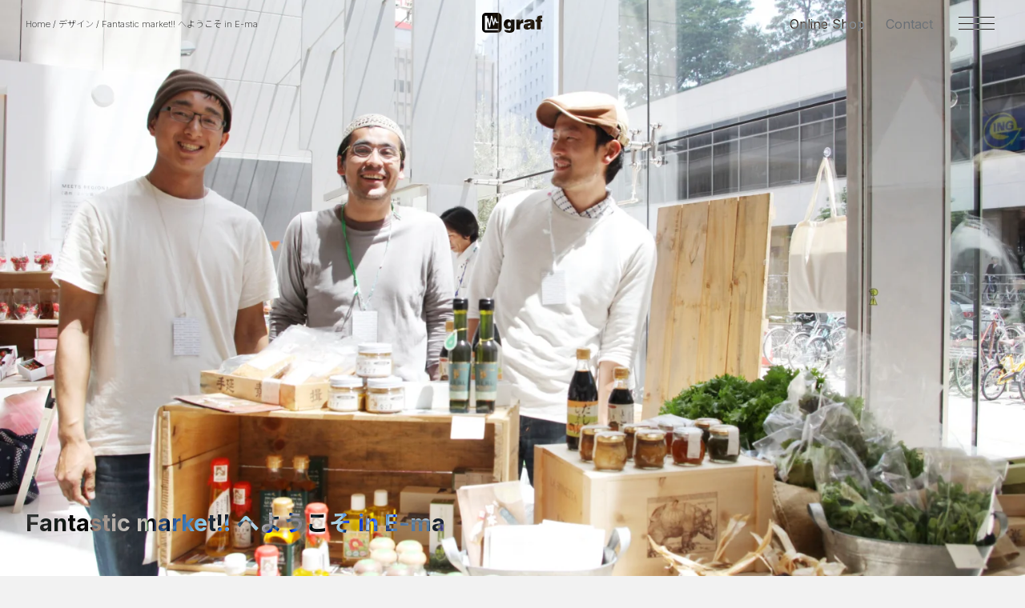

--- FILE ---
content_type: text/html; charset=UTF-8
request_url: https://www.graf-d3.com/works/12714-2/
body_size: 114917
content:
<!doctype html><html lang="ja" class="scroll-smooth"><head><meta charset="UTF-8"><meta name="viewport" content="width=device-width, initial-scale=1.0"><title>Fantastic market!! へようこそ in E-ma - graf | decorative mode no.3 design products Inc.</title><meta name="description" content="Meets Regional × graf 畑プロジェクト第2 弾企画として、恵みの多き秋に収穫の喜びを祝って" /><meta name="robots" content="max-image-preview:large" /><link rel="canonical" href="https://www.graf-d3.com/works/12714-2/" /><meta name="generator" content="All in One SEO (AIOSEO) 4.9.3" /><meta property="og:locale" content="ja_JP" /><meta property="og:site_name" content="graf | decorative mode no.3 design products Inc." /><meta property="og:type" content="article" /><meta property="og:title" content="Fantastic market!! へようこそ in E-ma - graf | decorative mode no.3 design products Inc." /><meta property="og:description" content="Meets Regional × graf 畑プロジェクト第2 弾企画として、恵みの多き秋に収穫の喜びを祝って" /><meta property="og:url" content="https://www.graf-d3.com/works/12714-2/" /><meta property="og:image" content="https://www.graf-d3.com/cms/wp-content/uploads/2017/07/FM02-scaled.jpg" /><meta property="og:image:secure_url" content="https://www.graf-d3.com/cms/wp-content/uploads/2017/07/FM02-scaled.jpg" /><meta property="og:image:width" content="2560" /><meta property="og:image:height" content="1707" /><meta property="article:published_time" content="2017-07-10T06:25:00+00:00" /><meta property="article:modified_time" content="2024-07-30T03:45:01+00:00" /><meta property="article:publisher" content="https://www.facebook.com/graf.d3" /><meta name="twitter:card" content="summary_large_image" /><meta name="twitter:site" content="@graf_d3" /><meta name="twitter:title" content="Fantastic market!! へようこそ in E-ma - graf | decorative mode no.3 design products Inc." /><meta name="twitter:description" content="Meets Regional × graf 畑プロジェクト第2 弾企画として、恵みの多き秋に収穫の喜びを祝って" /><meta name="twitter:image" content="https://www.graf-d3.com/cms/wp-content/uploads/2017/07/FM02-scaled.jpg" /> <script type="application/ld+json" class="aioseo-schema">{"@context":"https:\/\/schema.org","@graph":[{"@type":"BreadcrumbList","@id":"https:\/\/www.graf-d3.com\/works\/12714-2\/#breadcrumblist","itemListElement":[{"@type":"ListItem","@id":"https:\/\/www.graf-d3.com#listItem","position":1,"name":"Home","item":"https:\/\/www.graf-d3.com","nextItem":{"@type":"ListItem","@id":"https:\/\/www.graf-d3.com\/works\/#listItem","name":"\u30c7\u30b6\u30a4\u30f3"}},{"@type":"ListItem","@id":"https:\/\/www.graf-d3.com\/works\/#listItem","position":2,"name":"\u30c7\u30b6\u30a4\u30f3","item":"https:\/\/www.graf-d3.com\/works\/","nextItem":{"@type":"ListItem","@id":"https:\/\/www.graf-d3.com\/works_category\/event\/#listItem","name":"Programs"},"previousItem":{"@type":"ListItem","@id":"https:\/\/www.graf-d3.com#listItem","name":"Home"}},{"@type":"ListItem","@id":"https:\/\/www.graf-d3.com\/works_category\/event\/#listItem","position":3,"name":"Programs","item":"https:\/\/www.graf-d3.com\/works_category\/event\/","nextItem":{"@type":"ListItem","@id":"https:\/\/www.graf-d3.com\/works\/12714-2\/#listItem","name":"Fantastic market!! \u3078\u3088\u3046\u3053\u305d in E-ma"},"previousItem":{"@type":"ListItem","@id":"https:\/\/www.graf-d3.com\/works\/#listItem","name":"\u30c7\u30b6\u30a4\u30f3"}},{"@type":"ListItem","@id":"https:\/\/www.graf-d3.com\/works\/12714-2\/#listItem","position":4,"name":"Fantastic market!! \u3078\u3088\u3046\u3053\u305d in E-ma","previousItem":{"@type":"ListItem","@id":"https:\/\/www.graf-d3.com\/works_category\/event\/#listItem","name":"Programs"}}]},{"@type":"Organization","@id":"https:\/\/www.graf-d3.com\/#organization","name":"graf","description":"\u308f\u305f\u3057\u305f\u3061\u306f\u3001\u300c\u3082\u306e\u3065\u304f\u308a\u300d\u3092\u901a\u3057\u3066\u3001\u300c\u66ae\u3089\u3057\u3092\u8c4a\u304b\u306b\u3059\u308b\u300d\u3053\u3068\u3092\u76ee\u6307\u3059\u30af\u30ea\u30a8\u30a4\u30c6\u30a3\u30d6\u30e6\u30cb\u30c3\u30c8\u3067\u3059\u3002\u5927\u962a\u3092\u62e0\u70b9\u306b\u3001\u5bb6\u5177\u306e\u88fd\u9020\u30fb\u8ca9\u58f2\u3001\u30b9\u30da\u30fc\u30b9\u30c7\u30b6\u30a4\u30f3\u3001\u30d7\u30ed\u30c0\u30af\u30c8\u30c7\u30b6\u30a4\u30f3\u3001\u30d6\u30e9\u30f3\u30c7\u30a3\u30f3\u30b0\u30c7\u30b6\u30a4\u30f3\u3001\u30b0\u30e9\u30d5\u30a3\u30c3\u30af\u30c7\u30b6\u30a4\u30f3\u3001\u30b3\u30df\u30e5\u30cb\u30c6\u30a3\u30c7\u30b6\u30a4\u30f3\u3001\u30ab\u30d5\u30a7\u306e\u904b\u55b6\u3084\u98df\u3084\u97f3\u697d\u306e\u30a4\u30d9\u30f3\u30c8\u904b\u55b6\u306a\u3069\u3001\u3055\u307e\u3056\u307e\u306a\u624b\u6cd5\u3092\u4f7f\u3063\u3066\u300c\u66ae\u3089\u3057\u300d\u306b\u307e\u3064\u308f\u308b\u3042\u3089\u3086\u308b\u4e8b\u67c4\u306b\u53d6\u308a\u7d44\u3093\u3067\u3044\u307e\u3059\u3002","url":"https:\/\/www.graf-d3.com\/","sameAs":["https:\/\/www.facebook.com\/graf.d3","https:\/\/twitter.com\/graf_d3","https:\/\/www.instagram.com\/graf.studio\/"]},{"@type":"WebPage","@id":"https:\/\/www.graf-d3.com\/works\/12714-2\/#webpage","url":"https:\/\/www.graf-d3.com\/works\/12714-2\/","name":"Fantastic market!! \u3078\u3088\u3046\u3053\u305d in E-ma - graf | decorative mode no.3 design products Inc.","description":"Meets Regional \u00d7 graf \u7551\u30d7\u30ed\u30b8\u30a7\u30af\u30c8\u7b2c2 \u5f3e\u4f01\u753b\u3068\u3057\u3066\u3001\u6075\u307f\u306e\u591a\u304d\u79cb\u306b\u53ce\u7a6b\u306e\u559c\u3073\u3092\u795d\u3063\u3066","inLanguage":"ja","isPartOf":{"@id":"https:\/\/www.graf-d3.com\/#website"},"breadcrumb":{"@id":"https:\/\/www.graf-d3.com\/works\/12714-2\/#breadcrumblist"},"image":{"@type":"ImageObject","url":"https:\/\/www.graf-d3.com\/cms\/wp-content\/uploads\/2017\/07\/FM02-scaled.jpg","@id":"https:\/\/www.graf-d3.com\/works\/12714-2\/#mainImage","width":2560,"height":1707},"primaryImageOfPage":{"@id":"https:\/\/www.graf-d3.com\/works\/12714-2\/#mainImage"},"datePublished":"2017-07-10T15:25:00+09:00","dateModified":"2024-07-30T12:45:01+09:00"},{"@type":"WebSite","@id":"https:\/\/www.graf-d3.com\/#website","url":"https:\/\/www.graf-d3.com\/","name":"graf","description":"\u308f\u305f\u3057\u305f\u3061\u306f\u3001\u300c\u3082\u306e\u3065\u304f\u308a\u300d\u3092\u901a\u3057\u3066\u3001\u300c\u66ae\u3089\u3057\u3092\u8c4a\u304b\u306b\u3059\u308b\u300d\u3053\u3068\u3092\u76ee\u6307\u3059\u30af\u30ea\u30a8\u30a4\u30c6\u30a3\u30d6\u30e6\u30cb\u30c3\u30c8\u3067\u3059\u3002\u5927\u962a\u3092\u62e0\u70b9\u306b\u3001\u5bb6\u5177\u306e\u88fd\u9020\u30fb\u8ca9\u58f2\u3001\u30b9\u30da\u30fc\u30b9\u30c7\u30b6\u30a4\u30f3\u3001\u30d7\u30ed\u30c0\u30af\u30c8\u30c7\u30b6\u30a4\u30f3\u3001\u30d6\u30e9\u30f3\u30c7\u30a3\u30f3\u30b0\u30c7\u30b6\u30a4\u30f3\u3001\u30b0\u30e9\u30d5\u30a3\u30c3\u30af\u30c7\u30b6\u30a4\u30f3\u3001\u30b3\u30df\u30e5\u30cb\u30c6\u30a3\u30c7\u30b6\u30a4\u30f3\u3001\u30ab\u30d5\u30a7\u306e\u904b\u55b6\u3084\u98df\u3084\u97f3\u697d\u306e\u30a4\u30d9\u30f3\u30c8\u904b\u55b6\u306a\u3069\u3001\u3055\u307e\u3056\u307e\u306a\u624b\u6cd5\u3092\u4f7f\u3063\u3066\u300c\u66ae\u3089\u3057\u300d\u306b\u307e\u3064\u308f\u308b\u3042\u3089\u3086\u308b\u4e8b\u67c4\u306b\u53d6\u308a\u7d44\u3093\u3067\u3044\u307e\u3059\u3002","inLanguage":"ja","publisher":{"@id":"https:\/\/www.graf-d3.com\/#organization"}}]}</script>  <script type="text/javascript">window._wpemojiSettings = {"baseUrl":"https:\/\/s.w.org\/images\/core\/emoji\/14.0.0\/72x72\/","ext":".png","svgUrl":"https:\/\/s.w.org\/images\/core\/emoji\/14.0.0\/svg\/","svgExt":".svg","source":{"concatemoji":"https:\/\/www.graf-d3.com\/cms\/wp-includes\/js\/wp-emoji-release.min.js?ver=6.4.7"}};
/*! This file is auto-generated */
!function(i,n){var o,s,e;function c(e){try{var t={supportTests:e,timestamp:(new Date).valueOf()};sessionStorage.setItem(o,JSON.stringify(t))}catch(e){}}function p(e,t,n){e.clearRect(0,0,e.canvas.width,e.canvas.height),e.fillText(t,0,0);var t=new Uint32Array(e.getImageData(0,0,e.canvas.width,e.canvas.height).data),r=(e.clearRect(0,0,e.canvas.width,e.canvas.height),e.fillText(n,0,0),new Uint32Array(e.getImageData(0,0,e.canvas.width,e.canvas.height).data));return t.every(function(e,t){return e===r[t]})}function u(e,t,n){switch(t){case"flag":return n(e,"\ud83c\udff3\ufe0f\u200d\u26a7\ufe0f","\ud83c\udff3\ufe0f\u200b\u26a7\ufe0f")?!1:!n(e,"\ud83c\uddfa\ud83c\uddf3","\ud83c\uddfa\u200b\ud83c\uddf3")&&!n(e,"\ud83c\udff4\udb40\udc67\udb40\udc62\udb40\udc65\udb40\udc6e\udb40\udc67\udb40\udc7f","\ud83c\udff4\u200b\udb40\udc67\u200b\udb40\udc62\u200b\udb40\udc65\u200b\udb40\udc6e\u200b\udb40\udc67\u200b\udb40\udc7f");case"emoji":return!n(e,"\ud83e\udef1\ud83c\udffb\u200d\ud83e\udef2\ud83c\udfff","\ud83e\udef1\ud83c\udffb\u200b\ud83e\udef2\ud83c\udfff")}return!1}function f(e,t,n){var r="undefined"!=typeof WorkerGlobalScope&&self instanceof WorkerGlobalScope?new OffscreenCanvas(300,150):i.createElement("canvas"),a=r.getContext("2d",{willReadFrequently:!0}),o=(a.textBaseline="top",a.font="600 32px Arial",{});return e.forEach(function(e){o[e]=t(a,e,n)}),o}function t(e){var t=i.createElement("script");t.src=e,t.defer=!0,i.head.appendChild(t)}"undefined"!=typeof Promise&&(o="wpEmojiSettingsSupports",s=["flag","emoji"],n.supports={everything:!0,everythingExceptFlag:!0},e=new Promise(function(e){i.addEventListener("DOMContentLoaded",e,{once:!0})}),new Promise(function(t){var n=function(){try{var e=JSON.parse(sessionStorage.getItem(o));if("object"==typeof e&&"number"==typeof e.timestamp&&(new Date).valueOf()<e.timestamp+604800&&"object"==typeof e.supportTests)return e.supportTests}catch(e){}return null}();if(!n){if("undefined"!=typeof Worker&&"undefined"!=typeof OffscreenCanvas&&"undefined"!=typeof URL&&URL.createObjectURL&&"undefined"!=typeof Blob)try{var e="postMessage("+f.toString()+"("+[JSON.stringify(s),u.toString(),p.toString()].join(",")+"));",r=new Blob([e],{type:"text/javascript"}),a=new Worker(URL.createObjectURL(r),{name:"wpTestEmojiSupports"});return void(a.onmessage=function(e){c(n=e.data),a.terminate(),t(n)})}catch(e){}c(n=f(s,u,p))}t(n)}).then(function(e){for(var t in e)n.supports[t]=e[t],n.supports.everything=n.supports.everything&&n.supports[t],"flag"!==t&&(n.supports.everythingExceptFlag=n.supports.everythingExceptFlag&&n.supports[t]);n.supports.everythingExceptFlag=n.supports.everythingExceptFlag&&!n.supports.flag,n.DOMReady=!1,n.readyCallback=function(){n.DOMReady=!0}}).then(function(){return e}).then(function(){var e;n.supports.everything||(n.readyCallback(),(e=n.source||{}).concatemoji?t(e.concatemoji):e.wpemoji&&e.twemoji&&(t(e.twemoji),t(e.wpemoji)))}))}((window,document),window._wpemojiSettings);</script> <style id='wp-emoji-styles-inline-css' type='text/css'>img.wp-smiley,img.emoji{display:inline !important;border:none !important;box-shadow:none !important;height:1em !important;width:1em !important;margin:0 .07em !important;vertical-align:-.1em !important;background:0 0 !important;padding:0 !important}</style><link rel='stylesheet' id='wp-block-library-css' href='https://www.graf-d3.com/cms/wp-content/cache/autoptimize/css/autoptimize_single_13024b79745d683328481f6b5cd81782.css?ver=18.9.0' type='text/css' media='all' /><link rel='stylesheet' id='aioseo/css/src/vue/standalone/blocks/table-of-contents/global.scss-css' href='https://www.graf-d3.com/cms/wp-content/cache/autoptimize/css/autoptimize_single_8aeaa129c1f80e6e5dbaa329351d1482.css?ver=4.9.3' type='text/css' media='all' /><style id='classic-theme-styles-inline-css' type='text/css'>/*! This file is auto-generated */
.wp-block-button__link{color:#fff;background-color:#32373c;border-radius:9999px;box-shadow:none;text-decoration:none;padding:calc(.667em + 2px) calc(1.333em + 2px);font-size:1.125em}.wp-block-file__button{background:#32373c;color:#fff;text-decoration:none}</style><style id='global-styles-inline-css' type='text/css'>:root{--wp--preset--aspect-ratio--square:1;--wp--preset--aspect-ratio--4-3:4/3;--wp--preset--aspect-ratio--3-4:3/4;--wp--preset--aspect-ratio--3-2:3/2;--wp--preset--aspect-ratio--2-3:2/3;--wp--preset--aspect-ratio--16-9:16/9;--wp--preset--aspect-ratio--9-16:9/16;--wp--preset--color--black:#000;--wp--preset--color--cyan-bluish-gray:#abb8c3;--wp--preset--color--white:#fff;--wp--preset--color--pale-pink:#f78da7;--wp--preset--color--vivid-red:#cf2e2e;--wp--preset--color--luminous-vivid-orange:#ff6900;--wp--preset--color--luminous-vivid-amber:#fcb900;--wp--preset--color--light-green-cyan:#7bdcb5;--wp--preset--color--vivid-green-cyan:#00d084;--wp--preset--color--pale-cyan-blue:#8ed1fc;--wp--preset--color--vivid-cyan-blue:#0693e3;--wp--preset--color--vivid-purple:#9b51e0;--wp--preset--gradient--vivid-cyan-blue-to-vivid-purple:linear-gradient(135deg,rgba(6,147,227,1) 0%,#9b51e0 100%);--wp--preset--gradient--light-green-cyan-to-vivid-green-cyan:linear-gradient(135deg,#7adcb4 0%,#00d082 100%);--wp--preset--gradient--luminous-vivid-amber-to-luminous-vivid-orange:linear-gradient(135deg,rgba(252,185,0,1) 0%,rgba(255,105,0,1) 100%);--wp--preset--gradient--luminous-vivid-orange-to-vivid-red:linear-gradient(135deg,rgba(255,105,0,1) 0%,#cf2e2e 100%);--wp--preset--gradient--very-light-gray-to-cyan-bluish-gray:linear-gradient(135deg,#eee 0%,#a9b8c3 100%);--wp--preset--gradient--cool-to-warm-spectrum:linear-gradient(135deg,#4aeadc 0%,#9778d1 20%,#cf2aba 40%,#ee2c82 60%,#fb6962 80%,#fef84c 100%);--wp--preset--gradient--blush-light-purple:linear-gradient(135deg,#ffceec 0%,#9896f0 100%);--wp--preset--gradient--blush-bordeaux:linear-gradient(135deg,#fecda5 0%,#fe2d2d 50%,#6b003e 100%);--wp--preset--gradient--luminous-dusk:linear-gradient(135deg,#ffcb70 0%,#c751c0 50%,#4158d0 100%);--wp--preset--gradient--pale-ocean:linear-gradient(135deg,#fff5cb 0%,#b6e3d4 50%,#33a7b5 100%);--wp--preset--gradient--electric-grass:linear-gradient(135deg,#caf880 0%,#71ce7e 100%);--wp--preset--gradient--midnight:linear-gradient(135deg,#020381 0%,#2874fc 100%);--wp--preset--font-size--small:13px;--wp--preset--font-size--medium:20px;--wp--preset--font-size--large:36px;--wp--preset--font-size--x-large:42px;--wp--preset--spacing--20:.44rem;--wp--preset--spacing--30:.67rem;--wp--preset--spacing--40:1rem;--wp--preset--spacing--50:1.5rem;--wp--preset--spacing--60:2.25rem;--wp--preset--spacing--70:3.38rem;--wp--preset--spacing--80:5.06rem;--wp--preset--shadow--natural:6px 6px 9px rgba(0,0,0,.2);--wp--preset--shadow--deep:12px 12px 50px rgba(0,0,0,.4);--wp--preset--shadow--sharp:6px 6px 0px rgba(0,0,0,.2);--wp--preset--shadow--outlined:6px 6px 0px -3px rgba(255,255,255,1),6px 6px rgba(0,0,0,1);--wp--preset--shadow--crisp:6px 6px 0px rgba(0,0,0,1)}:where(.is-layout-flex){gap:.5em}:where(.is-layout-grid){gap:.5em}body .is-layout-flex{display:flex}.is-layout-flex{flex-wrap:wrap;align-items:center}.is-layout-flex>:is(*,div){margin:0}body .is-layout-grid{display:grid}.is-layout-grid>:is(*,div){margin:0}:where(.wp-block-columns.is-layout-flex){gap:2em}:where(.wp-block-columns.is-layout-grid){gap:2em}:where(.wp-block-post-template.is-layout-flex){gap:1.25em}:where(.wp-block-post-template.is-layout-grid){gap:1.25em}.has-black-color{color:var(--wp--preset--color--black) !important}.has-cyan-bluish-gray-color{color:var(--wp--preset--color--cyan-bluish-gray) !important}.has-white-color{color:var(--wp--preset--color--white) !important}.has-pale-pink-color{color:var(--wp--preset--color--pale-pink) !important}.has-vivid-red-color{color:var(--wp--preset--color--vivid-red) !important}.has-luminous-vivid-orange-color{color:var(--wp--preset--color--luminous-vivid-orange) !important}.has-luminous-vivid-amber-color{color:var(--wp--preset--color--luminous-vivid-amber) !important}.has-light-green-cyan-color{color:var(--wp--preset--color--light-green-cyan) !important}.has-vivid-green-cyan-color{color:var(--wp--preset--color--vivid-green-cyan) !important}.has-pale-cyan-blue-color{color:var(--wp--preset--color--pale-cyan-blue) !important}.has-vivid-cyan-blue-color{color:var(--wp--preset--color--vivid-cyan-blue) !important}.has-vivid-purple-color{color:var(--wp--preset--color--vivid-purple) !important}.has-black-background-color{background-color:var(--wp--preset--color--black) !important}.has-cyan-bluish-gray-background-color{background-color:var(--wp--preset--color--cyan-bluish-gray) !important}.has-white-background-color{background-color:var(--wp--preset--color--white) !important}.has-pale-pink-background-color{background-color:var(--wp--preset--color--pale-pink) !important}.has-vivid-red-background-color{background-color:var(--wp--preset--color--vivid-red) !important}.has-luminous-vivid-orange-background-color{background-color:var(--wp--preset--color--luminous-vivid-orange) !important}.has-luminous-vivid-amber-background-color{background-color:var(--wp--preset--color--luminous-vivid-amber) !important}.has-light-green-cyan-background-color{background-color:var(--wp--preset--color--light-green-cyan) !important}.has-vivid-green-cyan-background-color{background-color:var(--wp--preset--color--vivid-green-cyan) !important}.has-pale-cyan-blue-background-color{background-color:var(--wp--preset--color--pale-cyan-blue) !important}.has-vivid-cyan-blue-background-color{background-color:var(--wp--preset--color--vivid-cyan-blue) !important}.has-vivid-purple-background-color{background-color:var(--wp--preset--color--vivid-purple) !important}.has-black-border-color{border-color:var(--wp--preset--color--black) !important}.has-cyan-bluish-gray-border-color{border-color:var(--wp--preset--color--cyan-bluish-gray) !important}.has-white-border-color{border-color:var(--wp--preset--color--white) !important}.has-pale-pink-border-color{border-color:var(--wp--preset--color--pale-pink) !important}.has-vivid-red-border-color{border-color:var(--wp--preset--color--vivid-red) !important}.has-luminous-vivid-orange-border-color{border-color:var(--wp--preset--color--luminous-vivid-orange) !important}.has-luminous-vivid-amber-border-color{border-color:var(--wp--preset--color--luminous-vivid-amber) !important}.has-light-green-cyan-border-color{border-color:var(--wp--preset--color--light-green-cyan) !important}.has-vivid-green-cyan-border-color{border-color:var(--wp--preset--color--vivid-green-cyan) !important}.has-pale-cyan-blue-border-color{border-color:var(--wp--preset--color--pale-cyan-blue) !important}.has-vivid-cyan-blue-border-color{border-color:var(--wp--preset--color--vivid-cyan-blue) !important}.has-vivid-purple-border-color{border-color:var(--wp--preset--color--vivid-purple) !important}.has-vivid-cyan-blue-to-vivid-purple-gradient-background{background:var(--wp--preset--gradient--vivid-cyan-blue-to-vivid-purple) !important}.has-light-green-cyan-to-vivid-green-cyan-gradient-background{background:var(--wp--preset--gradient--light-green-cyan-to-vivid-green-cyan) !important}.has-luminous-vivid-amber-to-luminous-vivid-orange-gradient-background{background:var(--wp--preset--gradient--luminous-vivid-amber-to-luminous-vivid-orange) !important}.has-luminous-vivid-orange-to-vivid-red-gradient-background{background:var(--wp--preset--gradient--luminous-vivid-orange-to-vivid-red) !important}.has-very-light-gray-to-cyan-bluish-gray-gradient-background{background:var(--wp--preset--gradient--very-light-gray-to-cyan-bluish-gray) !important}.has-cool-to-warm-spectrum-gradient-background{background:var(--wp--preset--gradient--cool-to-warm-spectrum) !important}.has-blush-light-purple-gradient-background{background:var(--wp--preset--gradient--blush-light-purple) !important}.has-blush-bordeaux-gradient-background{background:var(--wp--preset--gradient--blush-bordeaux) !important}.has-luminous-dusk-gradient-background{background:var(--wp--preset--gradient--luminous-dusk) !important}.has-pale-ocean-gradient-background{background:var(--wp--preset--gradient--pale-ocean) !important}.has-electric-grass-gradient-background{background:var(--wp--preset--gradient--electric-grass) !important}.has-midnight-gradient-background{background:var(--wp--preset--gradient--midnight) !important}.has-small-font-size{font-size:var(--wp--preset--font-size--small) !important}.has-medium-font-size{font-size:var(--wp--preset--font-size--medium) !important}.has-large-font-size{font-size:var(--wp--preset--font-size--large) !important}.has-x-large-font-size{font-size:var(--wp--preset--font-size--x-large) !important}:where(.wp-block-columns.is-layout-flex){gap:2em}:where(.wp-block-columns.is-layout-grid){gap:2em}:root :where(.wp-block-pullquote){font-size:1.5em;line-height:1.6}:where(.wp-block-post-template.is-layout-flex){gap:1.25em}:where(.wp-block-post-template.is-layout-grid){gap:1.25em}</style><meta name="cdp-version" content="1.5.0" /><link rel="icon" href="https://www.graf-d3.com/cms/wp-content/uploads/2023/02/cropped-favicon-1-32x32.png" sizes="32x32" /><link rel="icon" href="https://www.graf-d3.com/cms/wp-content/uploads/2023/02/cropped-favicon-1-192x192.png" sizes="192x192" /><link rel="apple-touch-icon" href="https://www.graf-d3.com/cms/wp-content/uploads/2023/02/cropped-favicon-1-180x180.png" /><meta name="msapplication-TileImage" content="https://www.graf-d3.com/cms/wp-content/uploads/2023/02/cropped-favicon-1-270x270.png" /><style type="text/css" id="wp-custom-css">.flpc{display:block !important}.flsp{display:none !important}@media only screen and (max-width:750px){.flpc{display:none !important}.flsp{display:block !important}}</style><link rel="stylesheet" href="https://cdn.jsdelivr.net/npm/yakuhanjp@3.4.1/dist/css/yakuhanjp_s.min.css"><link rel="stylesheet" href="https://cdn.jsdelivr.net/npm/swiper@9.4.1/swiper-bundle.min.css"><link rel="preload" href="https://www.graf-d3.com/cms/wp-content/themes/grafdecorativemodeno3/style.css?ver=20260121065514" as="style"><link rel="stylesheet" href="https://www.graf-d3.com/cms/wp-content/cache/autoptimize/css/autoptimize_single_fe62455984ee0cbe45e9e3570cb4db03.css?ver=20260121065514"><link rel="preconnect" href="https://fonts.googleapis.com"><link rel="preconnect" href="https://fonts.gstatic.com" crossorigin><link href="https://fonts.googleapis.com/css2?family=Inter:wght@100;200;300;400;500;600;700&family=Noto+Sans+JP:wght@100;300;400;500;700&display=swap" rel="stylesheet"> <script defer src="https://cdn.jsdelivr.net/npm/swiper@9.4.1/swiper-bundle.min.js"></script> <script defer src="https://www.graf-d3.com/cms/wp-content/themes/grafdecorativemodeno3/js/script.js"></script> <script defer src="https://cdn.jsdelivr.net/npm/@alpinejs/ui@3.13.5-beta.0/dist/cdn.min.js"></script> <script defer src="https://cdn.jsdelivr.net/npm/@alpinejs/collapse@3.13.5/dist/cdn.min.js"></script> <script defer src="https://cdn.jsdelivr.net/npm/@alpinejs/focus@3.13.5/dist/cdn.min.js"></script> <script defer src="https://cdn.jsdelivr.net/npm/alpinejs@3.13.5/dist/cdn.min.js"></script> <script defer src="https://cdnjs.cloudflare.com/ajax/libs/gsap/3.12.5/gsap.min.js"></script> <script defer src="https://cdnjs.cloudflare.com/ajax/libs/gsap/3.12.5/ScrollTrigger.min.js"></script> <script defer src="https://www.graf-d3.com/cms/wp-content/themes/grafdecorativemodeno3/js/@gsap/ScrollSmoother@3.11.4/ScrollSmoother.min.js"></script> <script src="https://www.graf-d3.com/cms/wp-content/themes/grafdecorativemodeno3/js/@splide/splide@4.1.4/splide.min.js"></script> <script src="https://cdnjs.cloudflare.com/ajax/libs/luminous-lightbox/2.4.0/luminous.min.js"></script> <script type="text/javascript">var _gaq = _gaq || [];
 _gaq.push(['_setAccount', 'UA-27711486-1']);
 _gaq.push(['_trackPageview']);

 (function() {
   var ga = document.createElement('script'); ga.type = 'text/javascript'; ga.async = true;
   ga.src = ('https:' == document.location.protocol ? 'https://ssl' : 'http://www') + '.google-analytics.com/ga.js';
   var s = document.getElementsByTagName('script')[0]; s.parentNode.insertBefore(ga, s);
 })();</script>  <script async src="https://www.googletagmanager.com/gtag/js?id=G-HJFXV012WZ"></script> <script>window.dataLayer = window.dataLayer || [];
  function gtag(){dataLayer.push(arguments);}
  gtag('js', new Date());

  gtag('config', 'G-HJFXV012WZ');</script> </head><body class="cpt_works-template-default single single-cpt_works postid-12714 bg-[#f2f2f2] transition-colors duration-500 ease-in-out" ><div id="loading" class="flex justify-center items-center w-full h-full fixed z-50 transition-all duration-500 backdrop-blur-lg"><div class="animate-spin h-5 w-5 border-2 border-[#2f2f2f] rounded-full opacity-60" style="border-top-color: transparent"></div></div><div id="wrapper"><header id="header"><div class="header-left block w-2/5 mx-auto py-5 absolute left-10 mix-blend-difference z-3 text-[#f1f1f1] text-sm font-extralight"><div class="mt-2 sm:w-10/12 w-9/12 truncate ..."> <span property="itemListElement" typeof="ListItem"><a property="item" typeof="WebPage" title="Go to graf | decorative mode no.3 design products Inc.." href="https://www.graf-d3.com" class="home" ><span property="name">Home</span></a><meta property="position" content="1"></span> / <span property="itemListElement" typeof="ListItem"><a property="item" typeof="WebPage" title="Go to デザイン." href="https://www.graf-d3.com/works/" class="archive post-cpt_works-archive" ><span property="name">デザイン</span></a><meta property="position" content="2"></span> / <span property="itemListElement" typeof="ListItem"><span property="name" class="post post-cpt_works current-item">Fantastic market!! へようこそ in E-ma</span><meta property="url" content="https://www.graf-d3.com/works/12714-2/"><meta property="position" content="3"></span></div></div><div id="logo" class="w-24 fixed z-50 top-5 left-1/2 -ml-12 mix-blend-difference"><a href="https://www.graf-d3.com/" class="block "> <svg width="91" height="30" viewBox="0 0 91 30" fill="none" xmlns="http://www.w3.org/2000/svg" class="w-full h-auto "> <g style="mix-blend-mode:difference" clip-path="url(#clip0_1_7)"> <g style="mix-blend-mode:difference"> <path d="M38.8173 15.065C39.007 14.7729 39.2713 14.5368 39.5828 14.381C39.8943 14.2253 40.2418 14.1555 40.5893 14.179C40.9619 14.1563 41.3345 14.2251 41.6744 14.3796C42.0143 14.534 42.3112 14.7693 42.5393 15.065C42.9228 15.7058 43.108 16.446 43.0713 17.192C43.1071 17.9383 42.9209 18.6784 42.5363 19.319C42.3329 19.6515 42.0457 19.9247 41.7035 20.1113C41.3612 20.2979 40.976 20.3912 40.5863 20.382C40.2659 20.3845 39.9502 20.3043 39.6699 20.1491C39.3896 19.9939 39.1541 19.7689 38.9863 19.496C38.6249 18.9107 38.4402 18.2336 38.4543 17.546C38.2681 16.7024 38.3972 15.8198 38.8173 15.065ZM35.2723 28.713C37.0061 29.6585 38.974 30.0891 40.9443 29.954C44.1343 29.954 46.4383 29.245 47.5023 27.654C48.2113 26.591 48.5653 24.818 48.5653 22.16V10.28H43.4253V12.23C42.8628 11.5497 42.2062 10.953 41.4753 10.458C40.7033 10.0597 39.8601 9.81835 38.9943 9.74797C38.0141 9.67622 37.0315 9.84877 36.1344 10.2502C35.2373 10.6516 34.4539 11.2693 33.8543 12.048C32.8636 13.5744 32.3684 15.3695 32.4363 17.188C32.3886 18.0913 32.5206 18.9952 32.8248 19.8471C33.129 20.699 33.5992 21.4821 34.2083 22.151C34.7711 22.8128 35.4809 23.3338 36.281 23.6724C37.0811 24.011 37.9493 24.1578 38.8163 24.101C39.6729 24.1137 40.5212 23.9317 41.2973 23.569C41.8698 23.2776 42.4068 22.9209 42.8973 22.506V23.924C42.9869 24.6742 42.7976 25.4313 42.3653 26.051C42.1354 26.2859 41.8591 26.4703 41.554 26.5923C41.2489 26.7144 40.9217 26.7715 40.5933 26.76C40.1562 26.7498 39.729 26.6279 39.3523 26.406C39.2293 26.3366 39.1299 26.232 39.0668 26.1056C39.0037 25.9793 38.9798 25.837 38.9983 25.697H33.1453C33.2719 26.3195 33.5263 26.9089 33.8924 27.4281C34.2586 27.9472 34.7284 28.3847 35.2723 28.713Z" fill="white"/> <path d="M51.2227 24.99V10.279H56.5397V13.293C57.4257 10.993 58.8397 9.92499 60.9707 9.92499H61.6797V15.774C61.4315 15.7818 61.186 15.7205 60.9707 15.597H60.4387C59.47 15.5288 58.5138 15.8474 57.7797 16.483C57.1258 17.4794 56.8147 18.6618 56.8937 19.851V24.991H51.2227V24.99Z" fill="white"/> <path d="M72.1368 21.269C71.8959 21.5498 71.5966 21.7746 71.2598 21.9277C70.923 22.0807 70.5567 22.1583 70.1868 22.155C69.6938 22.1431 69.2095 22.0223 68.7688 21.801C68.606 21.718 68.4698 21.5909 68.3757 21.4343C68.2817 21.2776 68.2335 21.0977 68.2368 20.915C68.2368 20.206 68.7688 19.674 69.6548 19.315C70.6188 19.083 71.5662 18.787 72.4908 18.429C72.6754 19.3893 72.5515 20.3834 72.1368 21.269ZM79.2268 24.814L78.5178 24.105C78.4284 23.7564 78.3692 23.4007 78.3408 23.042V15.948C78.3408 13.821 77.9868 12.403 77.2778 11.517C76.2118 10.457 74.0868 9.74799 71.0738 9.74799C68.2378 9.74799 66.2888 10.102 64.8738 10.989C64.2913 11.3704 63.8203 11.8994 63.509 12.5222C63.1977 13.145 63.0572 13.8392 63.1018 14.534H68.5958C68.6226 14.2896 68.6994 14.0533 68.8214 13.8398C68.9433 13.6263 69.1079 13.4402 69.3048 13.293C69.6981 13.1347 70.1239 13.074 70.5458 13.116C70.9677 13.074 71.3935 13.1347 71.7868 13.293C72.0135 13.3546 72.2102 13.4962 72.3405 13.6916C72.4708 13.887 72.526 14.123 72.4958 14.356C72.4958 15.065 71.6098 15.597 69.8368 15.774C68.1675 15.9787 66.5107 16.2744 64.8738 16.66C64.0486 16.9599 63.343 17.5194 62.863 18.2546C62.3829 18.9898 62.1544 19.8609 62.2118 20.737C62.1754 21.3874 62.3028 22.0366 62.5823 22.625C62.8619 23.2134 63.2846 23.7223 63.8118 24.105C64.8947 24.874 66.2081 25.2491 67.5338 25.168C68.5637 25.1957 69.5886 25.0147 70.5468 24.636C71.4724 24.2739 72.3161 23.7298 73.0278 23.036L73.3818 24.636H79.4078V24.813L79.2268 24.814Z" fill="white"/> <path d="M87.7355 10.28H90.2155V13.648H87.7355V24.991H81.8855V13.648H79.9355V10.28H81.8855C81.8855 7.79898 82.4175 6.20398 83.3035 5.31698C84.5654 4.5039 86.0605 4.13023 87.5565 4.25398H90.0355V7.97598H88.4355C87.9035 8.15298 87.5495 8.68498 87.5495 9.74798L87.7355 10.28Z" fill="white"/> <path d="M23.2189 0H5.67286C4.91595 0.0101553 4.16848 0.169668 3.47336 0.469386C2.77824 0.769104 2.14914 1.20313 1.62216 1.74656C1.09518 2.28998 0.680682 2.93212 0.402459 3.63612C0.124236 4.34012 -0.0122401 5.09213 0.000861319 5.849V23.927C0.014178 25.4741 0.634686 26.9541 1.72871 28.0481C2.82274 29.1422 4.30273 29.7627 5.84986 29.776H23.4009C24.948 29.7627 26.428 29.1422 27.522 28.0481C28.616 26.9541 29.2365 25.4741 29.2499 23.927V5.849C29.1668 4.29342 28.4994 2.82659 27.3811 1.74206C26.2628 0.65754 24.7763 0.0353439 23.2189 0ZM24.6369 15.42H21.0919C20.7379 15.42 20.3829 15.243 20.3829 14.888C20.3829 14.888 20.0289 13.47 19.4969 11.875C18.9649 14.711 18.0789 18.075 18.0789 18.075C18.0665 18.259 17.9878 18.4322 17.8574 18.5625C17.727 18.6929 17.5538 18.7716 17.3699 18.784C17.1632 18.7855 16.9624 18.7158 16.801 18.5867C16.6397 18.4576 16.5277 18.2769 16.4839 18.075C16.4839 18.075 15.2429 12.758 14.1839 9.036C13.4749 13.467 12.0569 21.443 12.0569 21.443C12.0445 21.627 11.9658 21.8002 11.8354 21.9305C11.705 22.0609 11.5318 22.1396 11.3479 22.152C11.1524 22.118 10.9688 22.0352 10.8139 21.9112C10.659 21.7873 10.5379 21.6262 10.4619 21.443C10.4619 21.443 9.21686 15.6 8.50786 11.875C8.46154 13.0292 8.22258 14.1676 7.80086 15.243V24.282H24.6369V26.054H4.07686V25.7V4.608H7.80086V9.039C7.89058 8.81141 7.95009 8.57305 7.97786 8.33C8.04225 8.15358 8.16531 8.00465 8.32643 7.90816C8.48755 7.81167 8.67694 7.77348 8.86286 7.8C9.21686 7.623 9.57186 7.977 9.57186 8.332C9.57186 8.332 10.6349 13.117 11.3439 17.017C12.0529 12.409 13.2939 5.142 13.2939 5.142C13.3377 4.94007 13.4497 4.75938 13.611 4.63027C13.7724 4.50117 13.9732 4.43151 14.1799 4.433C14.3662 4.40636 14.556 4.44472 14.7174 4.54161C14.8787 4.6385 15.0018 4.78802 15.0659 4.965C15.0659 4.965 16.4839 10.814 17.3659 14.359C17.8979 11.523 18.7839 8.333 18.7839 8.333C18.7963 8.14905 18.8749 7.97583 19.0053 7.84546C19.1357 7.71509 19.3089 7.63641 19.4929 7.624C19.6756 7.62074 19.8555 7.66889 20.0121 7.76296C20.1688 7.85702 20.2959 7.99321 20.3789 8.156C20.3789 8.156 21.6199 12.764 21.9789 13.65H24.8149V15.42H24.6369Z" fill="white"/> </g> </g> <defs> <clipPath id="clip0_1_7"> <rect width="90.2159" height="29.9783" fill="white"/> </clipPath> </defs> </svg></a></div><div class="header-right fixed z-5 top-6 right-36 mix-blend-exclusion text-xl md:block hidden Inter"><ul><li class="inline-block mr-8"><a href="https://www.graf-onlineshop.com/" class="block text-[#f1f1f1]" target="_blank">Online Shop</a></li><li class="inline-block"><a href="https://www.graf-d3.com/contact/" class="block text-[#f1f1f1]">Contact</a></li></ul></div><div x-data="{ open: false }" class="drawer flex justify-center"> <button
 x-on:click="open = true"
 :class="{ 'drawer-open': open }"
 class="drawer-hamburger w-14 z-50 fixed top-5 lg:right-10 right-5 pb-6 px-2 mix-blend-exclusion"
 > <span class="drawer-hamburger-icon "></span> </button><div
 x-dialog
 x-model="open"
 style="display: none"
 class="fixed inset-0 z-10 overflow-hidden"
 ><div x-dialog:overlay x-transition.opacity class="fixed inset-0 bg-black bg-opacity-50"></div><div class="fixed inset-y-0 right-0 w-full top-0 "><div
 x-dialog:panel
 x-transition:enter="transition-opacity ease-out duration-300"
 x-transition:enter-start="transition-opacity opacity-0 duration-300"
 x-transition:enter-end="transition-opacity opacity-1 duration-300"
 x-transition:leave="transition-opacity ease-in duration-75"
 x-transition:leave-start="transition-opacity opacity-1 duration-75"
 x-transition:leave-end="transition-opacity opacity-0 duration-75"
 class="h-full w-full"
 ><div class="h-full flex flex-col justify-between shadow-lg overflow-y-auto bg-[#1f1f1f] text-[#f1f1f1] " ><div class="lg:w-7/12 w-10/12 mx-auto lg:flex justify-between md:pt-40 pt-28 pb-12 z-20"><div class="lg:w-6/12 footer-box"><div x-data class="mx-auto font-light"><div x-disclosure class="py-8 border-b border-solid border-neutral-600"> <button
x-disclosure:button
class="flex w-full items-center justify-between"
> <span class="text-3xl font-semibold">Who we are</span> <span x-show="$disclosure.isOpen" x-cloak aria-hidden="true"><img src="https://www.graf-d3.com/cms/wp-content/themes/grafdecorativemodeno3/images/ico/ico-minus.svg" width="20" height="20" alt="minus" class="w-7 h-7"></span> <span x-show="! $disclosure.isOpen" aria-hidden="true"><img src="https://www.graf-d3.com/cms/wp-content/themes/grafdecorativemodeno3/images/ico/ico-plus.svg" width="20" height="20" alt="plus" class="w-7 h-7"></span> </button><div x-disclosure:panel x-collapse class="mt-8"><ul class="text-xl"><li class="block mb-4 "><a href="https://www.graf-d3.com/about/">Who we are</a></li><li id="menu-item-10794" class="menu-item block mb-4 menu-item-type-post_type menu-item-object-page menu-item-10794"><a href="https://www.graf-d3.com/about/philosophy/">Philosophy</a></li><li id="menu-item-10793" class="menu-item block mb-4 menu-item-type-post_type menu-item-object-page menu-item-10793"><a href="https://www.graf-d3.com/about/people/">People</a></li></ul></div></div><div x-disclosure class="py-8 border-b border-solid border-neutral-600"> <button
x-disclosure:button
class="flex w-full items-center justify-between"
> <span class="text-3xl font-semibold">What we do</span> <span x-show="$disclosure.isOpen" x-cloak aria-hidden="true"><img src="https://www.graf-d3.com/cms/wp-content/themes/grafdecorativemodeno3/images/ico/ico-minus.svg" width="20" height="20" alt="minus" class="w-7 h-7"></span> <span x-show="! $disclosure.isOpen" aria-hidden="true"><img src="https://www.graf-d3.com/cms/wp-content/themes/grafdecorativemodeno3/images/ico/ico-plus.svg" width="20" height="20" alt="plus" class="w-7 h-7"></span> </button><div x-disclosure:panel x-collapse class="mt-8"><ul class="text-xl"><li class="block mb-4"><a href="https://www.graf-d3.com/what-we-do/">What we do</a></li></ul><ul class="text-xl"><li class="block mb-4 navi-second"> <a href="https://www.graf-d3.com/graf-studio/">graf Studio</a><ul class="border-l border-solid border-neutral-600 ml-14 pl-4 mt-4 mb-8 text-base"><li class="block mb-4"><a href="https://www.graf-d3.com/graf-shop/">graf shop</a></li><li class="block mb-4"><a href="https://www.graf-d3.com/graf-kitchen/">graf kitchen</a></li><li class="block mb-4"><a href="https://www.graf-d3.com/graf-porch/">graf porch</a></li></ul><ul class="ml-14 mt-4 mb-8 text-base"><li class="block mb-4"><a href="https://www.graf-d3.com/furniture-products/" class="py-1 px-2.5 inline-block bg-white/5 rounded-sm">Furniture / Products</a></li></ul></li></ul><ul class="text-xl"><li class="block mb-4 navi-second"><a href="https://www.graf-d3.com/graf-design/">graf Design</a><ul x-on:click="open = false" class="border-l border-solid border-neutral-600 ml-14 pl-4 mt-4 mb-4 text-base"><li class="inline-block mb-4 mr-9"><a href="https://www.graf-d3.com/graf-design/#space-section">Space design</a></li><li class="inline-block mb-4 mr-9"><a href="https://www.graf-d3.com/graf-design/#branding-section">Branding design</a></li><li class="inline-block mb-4 mr-9"><a href="https://www.graf-d3.com/graf-design/#graphic-section">Graphic design</a></li><li class="inline-block mb-4 mr-9"><a href="https://www.graf-d3.com/graf-design/#products-section">Product design</a></li><li class="inline-block mb-4 mr-9"><a href="https://www.graf-d3.com/graf-design/#furniture-section">Furniture design</a></li><li class="inline-block mb-4 mr-9"><a href="https://www.graf-d3.com/graf-design/#exhibition-section">Exhibition design</a></li><li class="inline-block mr-9"><a href="https://www.graf-d3.com/graf-design/#pr-section">PR planning</a></li><li class="inline-block mr-9"><a href="https://www.graf-d3.com/works_category/contracts/">Contract furniture</a></li></ul><ul class="ml-14 mt-4 mb-8 text-base"><li class="inline-block mb-4 mr-5"><a href="https://www.graf-d3.com/programs/" class="py-1 px-2.5 inline-block bg-white/5 rounded-sm">Programs</a></li><li class="inline-block mb-4"><a href="https://www.graf-d3.com/craft-energy/" class="py-1 px-2.5 inline-block bg-white/5 rounded-sm">CRAFT ENERGY project</a></li></ul></li></ul></div></div><div x-disclosure class="py-8 border-b border-solid border-neutral-600"> <button
x-disclosure:button
class="flex w-full items-center justify-between"
> <span class="text-3xl font-semibold">Works</span> <span x-show="$disclosure.isOpen" x-cloak aria-hidden="true"><img src="https://www.graf-d3.com/cms/wp-content/themes/grafdecorativemodeno3/images/ico/ico-minus.svg" width="20" height="20" alt="minus" class="w-7 h-7"></span> <span x-show="! $disclosure.isOpen" aria-hidden="true"><img src="https://www.graf-d3.com/cms/wp-content/themes/grafdecorativemodeno3/images/ico/ico-plus.svg" width="20" height="20" alt="plus" class="w-7 h-7"></span> </button><div x-disclosure:panel x-collapse class="mt-8"><ul class="text-xl"><li class="inline-block mr-6 align-top mb-4"><a href="https://www.graf-d3.com/works/">All</a></li><li class="inline-block mr-6 align-top mb-4"><a class="inline-block" href="https://www.graf-d3.com/works_category/space">Space design</a></li><li class="inline-block mr-6 align-top mb-4"><a class="inline-block" href="https://www.graf-d3.com/works_category/branding">Branding design</a></li><li class="inline-block mr-6 align-top mb-4"><a class="inline-block" href="https://www.graf-d3.com/works_category/graphic">Graphic design</a></li><li class="inline-block mr-6 align-top mb-4"><a class="inline-block" href="https://www.graf-d3.com/works_category/products">Product design</a></li><li class="inline-block mr-6 align-top mb-4"><a class="inline-block" href="https://www.graf-d3.com/works_category/furniture">Furniture design</a></li><li class="inline-block mr-6 align-top mb-4"><a class="inline-block" href="https://www.graf-d3.com/works_category/exhibition">Exhibition design</a></li><li class="inline-block mr-6 align-top mb-4"><a class="inline-block" href="https://www.graf-d3.com/works_category/event">Programs</a></li><li class="inline-block mr-6 align-top mb-4"><a class="inline-block" href="https://www.graf-d3.com/works_category/contracts">Contract furniture</a></li></ul></div></div><div x-disclosure class="py-8 border-b border-solid border-neutral-600"> <button
x-disclosure:button
class="flex w-full items-center justify-between"
> <span class="text-3xl font-semibold">Furniture / Products</span> <span x-show="$disclosure.isOpen" x-cloak aria-hidden="true"><img src="https://www.graf-d3.com/cms/wp-content/themes/grafdecorativemodeno3/images/ico/ico-minus.svg" width="20" height="20" alt="minus" class="w-7 h-7"></span> <span x-show="! $disclosure.isOpen" aria-hidden="true"><img src="https://www.graf-d3.com/cms/wp-content/themes/grafdecorativemodeno3/images/ico/ico-plus.svg" width="20" height="20" alt="plus" class="w-7 h-7"></span> </button><div x-disclosure:panel x-collapse class="mt-8"><ul class="text-xl"><li class="block mb-4"><a href="https://www.graf-d3.com/furniture-products/">Furniture / Products</a></li><li class="block mb-4"><a href="https://www.graf-d3.com/furniture/">Line up</a></li><li class="block mb-4"><div x-disclosure class="rounded-lg"> <button
x-disclosure:button
class="flex w-full items-center justify-between"
> <span>Information</span> <span x-show="$disclosure.isOpen" x-cloak aria-hidden="true"><img src="https://www.graf-d3.com/cms/wp-content/themes/grafdecorativemodeno3/images/ico/ico-minus.svg" width="20" height="20" alt="minus" class="w-5 h-5"></span> <span x-show="! $disclosure.isOpen" aria-hidden="true"><img src="https://www.graf-d3.com/cms/wp-content/themes/grafdecorativemodeno3/images/ico/ico-plus.svg" width="20" height="20" alt="minus" class="w-5 h-5"></span> </button><div x-disclosure:panel x-collapse><ul class="border-l border-solid border-neutral-600 ml-5 pl-5 mt-4 mb-8 text-base"><li id="menu-item-10712" class="menu-item block mb-4 menu-item-type-post_type menu-item-object-page menu-item-10712"><a href="https://www.graf-d3.com/furniture_notice/"><span class="gen block ">ご注文に際しての注意</span></a></li><li id="menu-item-10709" class="menu-item block mb-4 menu-item-type-post_type menu-item-object-page menu-item-10709"><a href="https://www.graf-d3.com/furniture_wood_fabric/"><span class="gen block ">マテリアル一覧</span></a></li><li id="menu-item-10710" class="menu-item block mb-4 menu-item-type-post_type menu-item-object-page menu-item-10710"><a href="https://www.graf-d3.com/furniture_material/"><span class="gen block ">木材、仕上げについて</span></a></li><li id="menu-item-10713" class="menu-item block mb-4 menu-item-type-post_type menu-item-object-page menu-item-10713"><a href="https://www.graf-d3.com/furniture_order/"><span class="gen block ">家具のカスタムオーダーについて</span></a></li><li id="menu-item-10711" class="menu-item block mb-4 menu-item-type-post_type menu-item-object-page menu-item-10711"><a href="https://www.graf-d3.com/furniture_maintenance/"><span class="gen block ">お手入れについて</span></a></li></ul></div></div></li><li class="block mb-4"><a href="https://www.graf-d3.com/labo/">graf labo</a></li><li class="block mb-4"><a href="https://www.graf-d3.com/shoplist/">Shop list</a></li><li class="block mb-4"><a href="https://www.graf-d3.com/contract_furniture/">Contract furniture</a></li></ul></div></div><div x-disclosure class="py-8 border-b border-solid border-neutral-600"><ul class="text-lg grid grid-cols-2 gap-3 mt-5"><li class="inline-block mb-4"><a href="https://www.graf-d3.com/news/">News</a></li><li class="inline-block mb-4"><a href="https://www.graf-d3.com/access/">Access</a></li><li class="inline-block mb-4"><a href="https://www.graf-d3.com/recruit/">Recruit</a></li><li class="inline-block mb-4"><a href="https://www.graf-d3.com/policy/">Site Policy</a></li><li class="inline-block mb-4"><a href="https://www.graf-d3.com/faq/">FAQ</a></li><li class="inline-block mb-4"><div x-data x-popover class="relative"> <button x-popover:button type="button" class="flex items-center gap-2"> Language <svg xmlns="http://www.w3.org/2000/svg" class="h-5 w-5 text-gray-400" viewBox="0 0 20 20" fill="currentColor"> <path fill-rule="evenodd" d="M5.293 7.293a1 1 0 011.414 0L10 10.586l3.293-3.293a1 1 0 111.414 1.414l-4 4a1 1 0 01-1.414 0l-4-4a1 1 0 010-1.414z" clip-rule="evenodd" /> </svg> </button><div
x-popover:panel
x-cloak
x-transition.origin.top.left
class="absolute left-0 mt-2 w-36 bg-[#2f2f2f] "
><div class="m-gnav-lang__langs"><div id="google_translate_element"></div></div></div></div></li><li class="inline-block mb-4"><div x-data class=""><div x-disclosure class="relative"> <button
x-disclosure:button
class="flex w-full items-center justify-between px-1 py-0.5"
> <img src="https://www.graf-d3.com/cms/wp-content/themes/grafdecorativemodeno3/images/ico/ico-search.svg" width="13" height="14" alt="search" class="w-5 h-auto"> </button><div x-disclosure:panel x-collapse class="absolute left-8 top-0 w-44"><form action="https://www.graf-d3.com/" method="get" accept-charset="utf-8" class="m-gnav-search__form"><div class="m-gnav-search__form__content"> <input class="m-gnav-search__input bg-[#2f2f2f] px-1 py-0.5 w-full" type="text" value="" name="s" placeholder="Search"></div></form></div></div></div></li></ul></div><div class="py-8 border-b border-solid border-neutral-600 lg:hidden block"><ul class="text-2xl grid grid-cols-2 gap-3 mt-8"><li class="inline-block align-top mb-4"><a href="https://www.graf-d3.com/contact/"><span class="en block font-semibold">Contact</span><span class="ja block text-xs">お問い合わせ</span></a></li><li class="inline-block align-top mb-4"><a href="https://www.graf-onlineshop.com/" target="_blank"><span class="en block font-semibold">Online Shop</span><span class="ja block text-xs">オンラインショップ</span></a></li><li class="inline-block align-top mb-4"><a href="https://www.graf-d3.com/newsletter/"><span class="en block font-semibold">Newsletter</span><span class="ja block text-xs">ニュースレター</span></a></li><li class="inline-block align-top mb-4"><a href="https://www.graf-d3.com/contact/form-request/"><span class="en block font-semibold">Wholesale</span><span class="ja block text-xs">卸販売</span></a></li></ul></div><div class="py-8 border-b border-solid border-neutral-600"><ul><li class="inline-block mr-6 align-top"><a href="https://twitter.com/graf_d3" target="_blank"><img src="https://www.graf-d3.com/cms/wp-content/themes/grafdecorativemodeno3/images/ico/x.svg" width="20" height="18" alt="X" class="w-[1.4rem] h-auto"></a></li><li class="inline-block mr-6 align-top"><a href="https://www.facebook.com/graf.d3" target="_blank"><img src="https://www.graf-d3.com/cms/wp-content/themes/grafdecorativemodeno3/images/ico/facebook.svg" width="20" height="20" alt="facebook" class="w-[1.4rem] h-auto"></a></li><li class="inline-block mr-6 align-top"><a href="https://www.instagram.com/graf.studio/" target="_blank"><img src="https://www.graf-d3.com/cms/wp-content/themes/grafdecorativemodeno3/images/ico/instagram.svg" width="20" height="20" alt="instagram" class="w-[1.4rem] h-auto"></a></li></ul></div><div class="text-left py-10 font-thin copyright">&copy;decorative mode no.3 design products Inc.</div></div></div><div class="lg:w-4/12"><div class="lg:grid hidden grid-cols-1 lg:gap-y-10 gap-10 mt-8 footer-4btn arrow-white"><div class="grid-item"><div class="viewmore font-semibold relative group w-fit mb-4 text-2xl"><a href="https://www.graf-d3.com/contact/" data-content="Contact">Contact</a><span class="viewmore-icon"></span><span class="viewmore-line bg-[#3f3f3f] group-hover:before:w-0 after:bg-[#06956E] group-hover:after:w-full "></span></div><p class="text-sm font-thin">お店や取り扱いアイテム、お仕事などの各種ご相談はこちらから</p></div><div class="grid-item"><div class="viewmore font-semibold relative group w-fit mb-4 text-2xl"><a href="https://www.graf-onlineshop.com/" data-content="Online Shop" target="_blank">Online Shop</a><span class="viewmore-icon"></span><span class="viewmore-line bg-[#3f3f3f] group-hover:before:w-0 after:bg-[#06956E] group-hover:after:w-full "></span></div><p class="text-sm font-thin">家具やインテリア雑貨などをご紹介しています。ご購入はこちらから</p></div><div class="grid-item"><div class="viewmore font-semibold relative group w-fit mb-4 text-2xl"><a href="https://www.graf-d3.com/newsletter/" data-content="Newsletter">Newsletter</a><span class="viewmore-icon"></span><span class="viewmore-line bg-[#3f3f3f] group-hover:before:w-0 after:bg-[#06956E] group-hover:after:w-full "></span></div><p class="text-sm font-thin">プロジェクト事例やイベント情報などをお届けします。ご登録はこちらから</p></div><div class="grid-item"><div class="viewmore font-semibold relative group w-fit mb-4 text-2xl"><a href="https://www.graf-d3.com/contact/form-request/?subject=商品の卸販売に関するお問い合わせ" data-content="Wholesale">Wholesale</a><span class="viewmore-icon"></span><span class="viewmore-line bg-[#3f3f3f] group-hover:before:w-0 after:bg-[#06956E] group-hover:after:w-full "></span></div><p class="text-sm font-thin">卸販売についてのご相談はこちらから</p></div></div></div></div><div @click="$dialog.close()" class="w-full h-full absolute z-10"></div></div></div></div></div></div></header><div id="content" class="color-section" data-bgcolor="#f2f2f2" data-textcolor="#2f2f2f" data-thisclass="bg-white-section"><article id="article"><section id="first-section" class="relative "> <img width="2048" height="1365" src="https://www.graf-d3.com/cms/wp-content/uploads/2017/07/FM30-2048x1365.jpg" class="w-full lg:h-screen h-[55vh] object-cover z-0" alt="" decoding="async" fetchpriority="high" srcset="https://www.graf-d3.com/cms/wp-content/uploads/2017/07/FM30-2048x1365.jpg 2048w, https://www.graf-d3.com/cms/wp-content/uploads/2017/07/FM30-1024x683.jpg 1024w, https://www.graf-d3.com/cms/wp-content/uploads/2017/07/FM30-420x280.jpg 420w, https://www.graf-d3.com/cms/wp-content/uploads/2017/07/FM30-768x512.jpg 768w, https://www.graf-d3.com/cms/wp-content/uploads/2017/07/FM30-1536x1024.jpg 1536w, https://www.graf-d3.com/cms/wp-content/uploads/2017/07/FM30-300x200.jpg 300w, https://www.graf-d3.com/cms/wp-content/uploads/2017/07/FM30-105x70.jpg 105w, https://www.graf-d3.com/cms/wp-content/uploads/2017/07/FM30-750x500.jpg 750w" sizes="(max-width: 2048px) 100vw, 2048px" /><h1 class="post-title absolute lg:left-10 left-[6.25%] lg:bottom-14 bottom-7 z-1 font-bold sm:text-4xl text-2xl sm:leading-normal leading-normal text-[#f2f2f2] mix-blend-difference">Fantastic market!! へようこそ in E-ma</h1></section><div class="mx-auto md:w-10/12 w-[87.5%]"><section id="information-section" class="lg:my-24 my-12 lg:w-1/2 lg:ml-auto"><div class="works-categories font-light"><ul><li class="inline-block mr-2 mb-4"><a class="text-[#f2f2f2] bg-[#2f2f2f] px-4 py-0.5 rounded-md inline-block" href="https://www.graf-d3.com/works_category/event/">Programs</a></li></ul></div><div class="works-tags taglist lg:my-10 my-5 font-light"><ul class="wp-tag-cloud taglist"> <a href="https://www.graf-d3.com/works_tag/fantastic-market/" rel="tag">FANTASTIC MARKET</a><a href="https://www.graf-d3.com/works_tag/%e3%82%a4%e3%83%99%e3%83%b3%e3%83%88/" rel="tag">イベント</a></ul></div><div class="works-share lg:my-10 my-5"><div class="ico-share inline-block mr-10">Share</div><ul class="inline-block"><li class="inline-block mr-6 align-top"><a href="https://twitter.com/intent/tweet?text=Fantastic market!! へようこそ in E-ma&url=https://www.graf-d3.com/works/12714-2/" target="_blank"><img src="https://www.graf-d3.com/cms/wp-content/themes/grafdecorativemodeno3/images/ico/ico-twitter-black.svg" width="22" height="19" alt="twitter" class="w-[1.55rem] h-auto"></a></li><li class="inline-block mr-6 align-top"><a href="https://www.facebook.com/sharer.php?u=https://www.graf-d3.com/works/12714-2/" target="_blank"><img src="https://www.graf-d3.com/cms/wp-content/themes/grafdecorativemodeno3/images/ico/ico-facebook-black.svg" width="20" height="20" alt="facebook" class="w-[1.4rem] h-auto"></a></li><li class="inline-block mr-6 align-top"><a href="http://pinterest.com/pin/create/button/?url=https://www.graf-d3.com/works/12714-2/&media=" target="_blank"><img src="https://www.graf-d3.com/cms/wp-content/themes/grafdecorativemodeno3/images/ico/ico-pinterest-black.svg" width="20" height="20" alt="pinterest" class="w-[1.4rem] h-auto"></a></li></ul></div></section><div class="post-body text-[1.15rem]"><p>Meets Regional × graf 畑プロジェクト第2 弾企画として、恵みの多き秋に収穫の喜びを祝って、マーケットを開催しました。grafは本企画のディレクションから製作までを担当。マーケットを“Fantastic market!!”と題し、新鮮な野菜や果物をはじめ、新米やパン、ジャムなどの加工品、調味料など、おいしい食材を生産者さんとともに揃えました。ミーツファームを通じて知り合った信頼をおける農家さんや八百屋さん、お薦めの専門店によるマーケット。おいしい食べ方や保存法、ゆっくりとお店の方とお話をして、お気に入りの食材をお客様に見つけていただきました。また、関連企画として、「みんなで歌おう! 畑のうた」を開催。ウクレレ歌姫 LinaLina さんがミーツファームのテーマソングとして製作してくださった「畑のうた」を、お客様とともに、ウクレレ弾いて歌い、会場を盛り上げました。</p><p></p><div class="wp-block-columns is-layout-flex wp-container-core-columns-is-layout-1 wp-block-columns-is-layout-flex"><div class="wp-block-column is-layout-flow wp-block-column-is-layout-flow" style="flex-basis:33.34%"><figure class="wp-block-gallery has-nested-images columns-default is-cropped wp-block-gallery-1 is-layout-flex wp-block-gallery-is-layout-flex"><figure class="wp-block-image size-large"><img decoding="async" width="2048" height="1365" src="https://www.graf-d3.com/cms/wp-content/uploads/2017/07/FM03-2048x1365.jpg" alt="" class="wp-image-3664" srcset="https://www.graf-d3.com/cms/wp-content/uploads/2017/07/FM03-2048x1365.jpg 2048w, https://www.graf-d3.com/cms/wp-content/uploads/2017/07/FM03-1024x683.jpg 1024w, https://www.graf-d3.com/cms/wp-content/uploads/2017/07/FM03-420x280.jpg 420w, https://www.graf-d3.com/cms/wp-content/uploads/2017/07/FM03-768x512.jpg 768w, https://www.graf-d3.com/cms/wp-content/uploads/2017/07/FM03-1536x1024.jpg 1536w, https://www.graf-d3.com/cms/wp-content/uploads/2017/07/FM03-300x200.jpg 300w, https://www.graf-d3.com/cms/wp-content/uploads/2017/07/FM03-105x70.jpg 105w, https://www.graf-d3.com/cms/wp-content/uploads/2017/07/FM03-750x500.jpg 750w" sizes="(max-width: 2048px) 100vw, 2048px" /></figure></figure></div><div class="wp-block-column is-layout-flow wp-block-column-is-layout-flow" style="flex-basis:33.34%"><figure class="wp-block-image size-large"><img decoding="async" width="2048" height="1365" src="https://www.graf-d3.com/cms/wp-content/uploads/2017/07/FM05-2048x1365.jpg" alt="" class="wp-image-3665" srcset="https://www.graf-d3.com/cms/wp-content/uploads/2017/07/FM05-2048x1365.jpg 2048w, https://www.graf-d3.com/cms/wp-content/uploads/2017/07/FM05-1024x683.jpg 1024w, https://www.graf-d3.com/cms/wp-content/uploads/2017/07/FM05-420x280.jpg 420w, https://www.graf-d3.com/cms/wp-content/uploads/2017/07/FM05-768x512.jpg 768w, https://www.graf-d3.com/cms/wp-content/uploads/2017/07/FM05-1536x1024.jpg 1536w, https://www.graf-d3.com/cms/wp-content/uploads/2017/07/FM05-300x200.jpg 300w, https://www.graf-d3.com/cms/wp-content/uploads/2017/07/FM05-105x70.jpg 105w, https://www.graf-d3.com/cms/wp-content/uploads/2017/07/FM05-750x500.jpg 750w" sizes="(max-width: 2048px) 100vw, 2048px" /></figure></div><div class="wp-block-column is-layout-flow wp-block-column-is-layout-flow" style="flex-basis:33.33%"><figure class="wp-block-image size-large"><img loading="lazy" decoding="async" width="2048" height="1365" src="https://www.graf-d3.com/cms/wp-content/uploads/2017/07/FM17-2048x1365.jpg" alt="" class="wp-image-3667" srcset="https://www.graf-d3.com/cms/wp-content/uploads/2017/07/FM17-2048x1365.jpg 2048w, https://www.graf-d3.com/cms/wp-content/uploads/2017/07/FM17-1024x683.jpg 1024w, https://www.graf-d3.com/cms/wp-content/uploads/2017/07/FM17-420x280.jpg 420w, https://www.graf-d3.com/cms/wp-content/uploads/2017/07/FM17-768x512.jpg 768w, https://www.graf-d3.com/cms/wp-content/uploads/2017/07/FM17-1536x1024.jpg 1536w, https://www.graf-d3.com/cms/wp-content/uploads/2017/07/FM17-300x200.jpg 300w, https://www.graf-d3.com/cms/wp-content/uploads/2017/07/FM17-105x70.jpg 105w, https://www.graf-d3.com/cms/wp-content/uploads/2017/07/FM17-750x500.jpg 750w" sizes="(max-width: 2048px) 100vw, 2048px" /></figure></div></div><p></p><div class="wp-block-columns is-layout-flex wp-container-core-columns-is-layout-2 wp-block-columns-is-layout-flex"><div class="wp-block-column is-layout-flow wp-block-column-is-layout-flow" style="flex-basis:33.34%"><figure class="wp-block-gallery has-nested-images columns-default is-cropped wp-block-gallery-2 is-layout-flex wp-block-gallery-is-layout-flex"><figure class="wp-block-image size-large"><img loading="lazy" decoding="async" width="2048" height="1365" src="https://www.graf-d3.com/cms/wp-content/uploads/2017/07/FM20-2048x1365.jpg" alt="" class="wp-image-3668" srcset="https://www.graf-d3.com/cms/wp-content/uploads/2017/07/FM20-2048x1365.jpg 2048w, https://www.graf-d3.com/cms/wp-content/uploads/2017/07/FM20-1024x683.jpg 1024w, https://www.graf-d3.com/cms/wp-content/uploads/2017/07/FM20-420x280.jpg 420w, https://www.graf-d3.com/cms/wp-content/uploads/2017/07/FM20-768x512.jpg 768w, https://www.graf-d3.com/cms/wp-content/uploads/2017/07/FM20-1536x1024.jpg 1536w, https://www.graf-d3.com/cms/wp-content/uploads/2017/07/FM20-300x200.jpg 300w, https://www.graf-d3.com/cms/wp-content/uploads/2017/07/FM20-105x70.jpg 105w, https://www.graf-d3.com/cms/wp-content/uploads/2017/07/FM20-750x500.jpg 750w" sizes="(max-width: 2048px) 100vw, 2048px" /></figure></figure></div><div class="wp-block-column is-layout-flow wp-block-column-is-layout-flow" style="flex-basis:33.34%"><figure class="wp-block-image size-large"><img loading="lazy" decoding="async" width="2048" height="1365" src="https://www.graf-d3.com/cms/wp-content/uploads/2017/07/FM22-2048x1365.jpg" alt="" class="wp-image-3669" srcset="https://www.graf-d3.com/cms/wp-content/uploads/2017/07/FM22-2048x1365.jpg 2048w, https://www.graf-d3.com/cms/wp-content/uploads/2017/07/FM22-1024x683.jpg 1024w, https://www.graf-d3.com/cms/wp-content/uploads/2017/07/FM22-420x280.jpg 420w, https://www.graf-d3.com/cms/wp-content/uploads/2017/07/FM22-768x512.jpg 768w, https://www.graf-d3.com/cms/wp-content/uploads/2017/07/FM22-1536x1024.jpg 1536w, https://www.graf-d3.com/cms/wp-content/uploads/2017/07/FM22-300x200.jpg 300w, https://www.graf-d3.com/cms/wp-content/uploads/2017/07/FM22-105x70.jpg 105w, https://www.graf-d3.com/cms/wp-content/uploads/2017/07/FM22-750x500.jpg 750w" sizes="(max-width: 2048px) 100vw, 2048px" /></figure></div><div class="wp-block-column is-layout-flow wp-block-column-is-layout-flow" style="flex-basis:33.33%"><figure class="wp-block-image size-large"><img loading="lazy" decoding="async" width="2048" height="1365" src="https://www.graf-d3.com/cms/wp-content/uploads/2017/07/FM66-2048x1365.jpg" alt="" class="wp-image-3672" srcset="https://www.graf-d3.com/cms/wp-content/uploads/2017/07/FM66-2048x1365.jpg 2048w, https://www.graf-d3.com/cms/wp-content/uploads/2017/07/FM66-1024x683.jpg 1024w, https://www.graf-d3.com/cms/wp-content/uploads/2017/07/FM66-420x280.jpg 420w, https://www.graf-d3.com/cms/wp-content/uploads/2017/07/FM66-768x512.jpg 768w, https://www.graf-d3.com/cms/wp-content/uploads/2017/07/FM66-1536x1024.jpg 1536w, https://www.graf-d3.com/cms/wp-content/uploads/2017/07/FM66-300x200.jpg 300w, https://www.graf-d3.com/cms/wp-content/uploads/2017/07/FM66-105x70.jpg 105w, https://www.graf-d3.com/cms/wp-content/uploads/2017/07/FM66-750x500.jpg 750w" sizes="(max-width: 2048px) 100vw, 2048px" /></figure></div></div><p>[ 期間 ] 2010 年10 月13 日( 水) ～ 11 月7 日( 日)<br>[ 時間 ] 物販：11:00 ～ 21:00 ／ 飲食：11:00 ～ 23:00<br>[ 場所 ] E ～ ma<br>[ 主催 ] 京阪神エルマガジン社 Meets Regional<br>[ 企画協力/ 製作 ] graf</p></div></div></article><div id="nav-below" class="hoverbtn2 flex relative items-center justify-center h-40 w-full font-Light"><div class="prev w-2/5 relative flex items-center text-left h-full overflow-hidden"> <a class="py-20 w-full flex items-center transition-colors duration-500" href="https://www.graf-d3.com/works/who/" rel="prev"><svg width="40" height="32" viewBox="0 0 40 32" fill="none" xmlns="http://www.w3.org/2000/svg" class="w-16 h-auto pl-8"><g clip-path="url(#clip0_27_922)"><path d="M19.6351 30.4569C18.3831 29.1049 12.8191 23.5409 10.4151 20.8369C9.9641 20.2859 9.6641 19.9859 6.5591 16.9309L39.4541 16.9309V14.7309L6.5601 14.7309C7.6121 13.5789 8.1121 13.1309 9.0601 12.1309C10.4121 10.7789 10.4121 10.7789 11.6601 9.43089C12.9601 8.07889 18.5761 2.46489 19.6281 1.36289L18.4881 -0.000114441C13.7261 4.45689 5.7081 11.9239 9.91821e-05 15.8289C7.3611 21.0369 12.9251 26.6009 18.4881 31.6089L19.6351 30.4569Z" fill="#2F2F2F"/></g><defs><clipPath id="clip0_27_922"><rect width="39.454" height="31.609" fill="white"/></clipPath></defs></svg><div class="inline-block sm:pl-6 pl-2 w-[25vw] prev-title truncate ...">WhO</div></a></div><div class="backlist w-1/5 relative flex items-center text-center h-full overflow-hidden"><a href="https://www.graf-d3.com/works/" class="block w-full py-20 text-center transition-colors duration-500">View all</a></div><div class="next w-2/5 relative flex items-center text-right h-full overflow-hidden"> <a class="py-20 w-full flex items-center justify-end transition-colors duration-500" href="https://www.graf-d3.com/works/fantastic-market-%e3%80%8csunset-market-a-net-%e5%a4%8f%e3%81%ae%e5%a4%95%e6%b6%bc%e3%81%bf%e3%80%8din-%e3%82%a8%e3%82%a4%e3%83%bb%e3%83%8d%e3%83%83%e3%83%88-%e5%8d%97%e5%a0%80%e6%b1%9f%e5%ba%97/" rel="next"><div class="inline-block sm:pr-6 pr-2 w-[25vw] truncate ...">FANTASTIC MARKET 「sunset market A-net 夏の夕涼み」in エイ・ネット 南堀江店</div><svg width="40" height="32" viewBox="0 0 40 32" fill="none" xmlns="http://www.w3.org/2000/svg" class="w-16 h-auto pr-8"><g clip-path="url(#clip0_27_924)"><path d="M19.819 1.152C21.071 2.504 26.635 8.068 29.039 10.772C29.49 11.323 29.79 11.623 32.895 14.678L1.28319e-06 14.678L1.47552e-06 16.878L32.894 16.878C31.842 18.03 31.342 18.478 30.394 19.478C29.042 20.83 29.042 20.83 27.794 22.178C26.494 23.53 20.878 29.144 19.826 30.246L20.966 31.609C25.728 27.152 33.746 19.685 39.454 15.78C32.093 10.572 26.529 5.008 20.966 -1.83291e-06L19.819 1.152Z" fill="#2F2F2F"/></g><defs><clipPath id="clip0_27_924"><rect width="39.454" height="31.609" fill="white" transform="translate(39.4541 31.6089) rotate(180)"/></clipPath></defs></svg></a></div></div><section id="otherwork-section" class="my-40 overflow-hidden"><div class="mx-auto md:w-10/12 w-[87.5%] relative"><h2 class="font-bold text-4xl mb-20">Other works</h2><div class="viewmore text-1f1f1f text-base absolute top-2 right-0 group w-fit mb-12"><a href="https://www.graf-d3.com/works/" data-content="View more">View more</a><span class="viewmore-icon"></span><span class="viewmore-line bg-[#1f1f1f] group-hover:before:w-0 after:bg-[#06956E] group-hover:after:w-full "></span></div><div class="swiper swiper-works"><div class="swiper-wrapper"><div class="swiper-slide"><div class="item-grid relative group"> <a href="https://www.graf-d3.com/works/megumimegurutenri-2/" class="block absolute w-full h-full z-1"></a><div class="item-grid__image overflow-hidden"><img width="1024" height="683" src="https://www.graf-d3.com/cms/wp-content/uploads/2020/07/20200624_IMG_3004_NK-1024x683.jpg" class="group-hover:scale-105 transition-all duration-500 w-full aspect-[3/2] object-cover wp-post-image" alt="" decoding="async" loading="lazy" srcset="https://www.graf-d3.com/cms/wp-content/uploads/2020/07/20200624_IMG_3004_NK-1024x683.jpg 1024w, https://www.graf-d3.com/cms/wp-content/uploads/2020/07/20200624_IMG_3004_NK-2048x1365.jpg 2048w, https://www.graf-d3.com/cms/wp-content/uploads/2020/07/20200624_IMG_3004_NK-420x280.jpg 420w, https://www.graf-d3.com/cms/wp-content/uploads/2020/07/20200624_IMG_3004_NK-768x512.jpg 768w, https://www.graf-d3.com/cms/wp-content/uploads/2020/07/20200624_IMG_3004_NK-1536x1024.jpg 1536w, https://www.graf-d3.com/cms/wp-content/uploads/2020/07/20200624_IMG_3004_NK-300x200.jpg 300w, https://www.graf-d3.com/cms/wp-content/uploads/2020/07/20200624_IMG_3004_NK-105x70.jpg 105w, https://www.graf-d3.com/cms/wp-content/uploads/2020/07/20200624_IMG_3004_NK-750x500.jpg 750w" sizes="(max-width: 1024px) 100vw, 1024px" /></div><div class="grid-item__category font-light my-4 z-2 relative"> <a class="hover:underline underline-offset-4 decoration-1 decoration-neutral-600" href="https://www.graf-d3.com/works_category/branding/">Branding design</a><span class="categories-conma mx-1.5">,</span><a class="hover:underline underline-offset-4 decoration-1 decoration-neutral-600" href="https://www.graf-d3.com/works_category/graphic/">Graphic design</a><span class="categories-conma mx-1.5">,</span></div><h3 class="item-grid__title font-medium text-xl my-6">天理ブランドモノづくり支援事業  事業者紹介フライヤー</h3><div class="grid-item__tags my-8 font-light relative z-2"> <a class="mr-4 hover:underline underline-offset-4 decoration-1 decoration-neutral-600" href="https://www.graf-d3.com/works_tag/%e5%9c%b0%e5%9f%9f/">地域</a><a class="mr-4 hover:underline underline-offset-4 decoration-1 decoration-neutral-600" href="https://www.graf-d3.com/works_tag/%e3%82%81%e3%81%90%e3%81%bf%e3%82%81%e3%81%90%e3%82%8b%e3%81%a6%e3%82%93%e3%82%8a/">めぐみめぐるてんり</a></div></div></div><div class="swiper-slide"><div class="item-grid relative group"> <a href="https://www.graf-d3.com/works/boston-club-30%e5%91%a8%e5%b9%b4%e8%a8%98%e5%bf%b5/" class="block absolute w-full h-full z-1"></a><div class="item-grid__image overflow-hidden"><img width="1024" height="683" src="https://www.graf-d3.com/cms/wp-content/uploads/2017/04/U9A7185-1024x683.jpg" class="group-hover:scale-105 transition-all duration-500 w-full aspect-[3/2] object-cover wp-post-image" alt="" decoding="async" loading="lazy" srcset="https://www.graf-d3.com/cms/wp-content/uploads/2017/04/U9A7185-1024x683.jpg 1024w, https://www.graf-d3.com/cms/wp-content/uploads/2017/04/U9A7185-2048x1365.jpg 2048w, https://www.graf-d3.com/cms/wp-content/uploads/2017/04/U9A7185-420x280.jpg 420w, https://www.graf-d3.com/cms/wp-content/uploads/2017/04/U9A7185-768x512.jpg 768w, https://www.graf-d3.com/cms/wp-content/uploads/2017/04/U9A7185-1536x1024.jpg 1536w, https://www.graf-d3.com/cms/wp-content/uploads/2017/04/U9A7185-300x200.jpg 300w, https://www.graf-d3.com/cms/wp-content/uploads/2017/04/U9A7185-105x70.jpg 105w, https://www.graf-d3.com/cms/wp-content/uploads/2017/04/U9A7185-750x500.jpg 750w" sizes="(max-width: 1024px) 100vw, 1024px" /></div><div class="grid-item__category font-light my-4 z-2 relative"> <a class="hover:underline underline-offset-4 decoration-1 decoration-neutral-600" href="https://www.graf-d3.com/works_category/graphic/">Graphic design</a><span class="categories-conma mx-1.5">,</span><a class="hover:underline underline-offset-4 decoration-1 decoration-neutral-600" href="https://www.graf-d3.com/works_category/products/">Product design</a><span class="categories-conma mx-1.5">,</span></div><h3 class="item-grid__title font-medium text-xl my-6">BOSTON CLUB 30周年記念</h3><div class="grid-item__tags my-8 font-light relative z-2"></div></div></div><div class="swiper-slide"><div class="item-grid relative group"> <a href="https://www.graf-d3.com/works/osaka_forest/" class="block absolute w-full h-full z-1"></a><div class="item-grid__image overflow-hidden"><img width="1024" height="683" src="https://www.graf-d3.com/cms/wp-content/uploads/2022/02/3868fde6e9ca10c8a2d45e3b59431edd-1024x683.jpg" class="group-hover:scale-105 transition-all duration-500 w-full aspect-[3/2] object-cover wp-post-image" alt="" decoding="async" loading="lazy" srcset="https://www.graf-d3.com/cms/wp-content/uploads/2022/02/3868fde6e9ca10c8a2d45e3b59431edd-1024x683.jpg 1024w, https://www.graf-d3.com/cms/wp-content/uploads/2022/02/3868fde6e9ca10c8a2d45e3b59431edd-2048x1365.jpg 2048w, https://www.graf-d3.com/cms/wp-content/uploads/2022/02/3868fde6e9ca10c8a2d45e3b59431edd-420x280.jpg 420w, https://www.graf-d3.com/cms/wp-content/uploads/2022/02/3868fde6e9ca10c8a2d45e3b59431edd-768x512.jpg 768w, https://www.graf-d3.com/cms/wp-content/uploads/2022/02/3868fde6e9ca10c8a2d45e3b59431edd-1536x1024.jpg 1536w, https://www.graf-d3.com/cms/wp-content/uploads/2022/02/3868fde6e9ca10c8a2d45e3b59431edd-300x200.jpg 300w, https://www.graf-d3.com/cms/wp-content/uploads/2022/02/3868fde6e9ca10c8a2d45e3b59431edd-105x70.jpg 105w, https://www.graf-d3.com/cms/wp-content/uploads/2022/02/3868fde6e9ca10c8a2d45e3b59431edd-750x500.jpg 750w" sizes="(max-width: 1024px) 100vw, 1024px" /></div><div class="grid-item__category font-light my-4 z-2 relative"> <a class="hover:underline underline-offset-4 decoration-1 decoration-neutral-600" href="https://www.graf-d3.com/works_category/graphic/">Graphic design</a><span class="categories-conma mx-1.5">,</span></div><h3 class="item-grid__title font-medium text-xl my-6">おおさかの森 おおさかの木</h3><div class="grid-item__tags my-8 font-light relative z-2"> <a class="mr-4 hover:underline underline-offset-4 decoration-1 decoration-neutral-600" href="https://www.graf-d3.com/works_tag/%e5%9c%b0%e5%9f%9f/">地域</a></div></div></div><div class="swiper-slide"><div class="item-grid relative group"> <a href="https://www.graf-d3.com/works/uobo/" class="block absolute w-full h-full z-1"></a><div class="item-grid__image overflow-hidden"><img width="1024" height="684" src="https://www.graf-d3.com/cms/wp-content/uploads/2017/11/uobo2-1024x684.jpg" class="group-hover:scale-105 transition-all duration-500 w-full aspect-[3/2] object-cover wp-post-image" alt="" decoding="async" loading="lazy" srcset="https://www.graf-d3.com/cms/wp-content/uploads/2017/11/uobo2-1024x684.jpg 1024w, https://www.graf-d3.com/cms/wp-content/uploads/2017/11/uobo2-420x280.jpg 420w, https://www.graf-d3.com/cms/wp-content/uploads/2017/11/uobo2-768x513.jpg 768w, https://www.graf-d3.com/cms/wp-content/uploads/2017/11/uobo2-300x200.jpg 300w, https://www.graf-d3.com/cms/wp-content/uploads/2017/11/uobo2-105x70.jpg 105w, https://www.graf-d3.com/cms/wp-content/uploads/2017/11/uobo2-750x501.jpg 750w, https://www.graf-d3.com/cms/wp-content/uploads/2017/11/uobo2.jpg 1378w" sizes="(max-width: 1024px) 100vw, 1024px" /></div><div class="grid-item__category font-light my-4 z-2 relative"> <a class="hover:underline underline-offset-4 decoration-1 decoration-neutral-600" href="https://www.graf-d3.com/works_category/graphic/">Graphic design</a><span class="categories-conma mx-1.5">,</span></div><h3 class="item-grid__title font-medium text-xl my-6">UOBO</h3><div class="grid-item__tags my-8 font-light relative z-2"></div></div></div><div class="swiper-slide"><div class="item-grid relative group"> <a href="https://www.graf-d3.com/works/%e3%83%91%e3%83%b3%e3%82%84%e3%81%8d%e3%81%a9%e3%81%93%e3%82%8d-riki/" class="block absolute w-full h-full z-1"></a><div class="item-grid__image overflow-hidden"><img width="1024" height="683" src="https://www.graf-d3.com/cms/wp-content/uploads/2017/04/U9A7330-1024x683.jpg" class="group-hover:scale-105 transition-all duration-500 w-full aspect-[3/2] object-cover wp-post-image" alt="" decoding="async" loading="lazy" srcset="https://www.graf-d3.com/cms/wp-content/uploads/2017/04/U9A7330-1024x683.jpg 1024w, https://www.graf-d3.com/cms/wp-content/uploads/2017/04/U9A7330-2048x1365.jpg 2048w, https://www.graf-d3.com/cms/wp-content/uploads/2017/04/U9A7330-420x280.jpg 420w, https://www.graf-d3.com/cms/wp-content/uploads/2017/04/U9A7330-768x512.jpg 768w, https://www.graf-d3.com/cms/wp-content/uploads/2017/04/U9A7330-1536x1024.jpg 1536w, https://www.graf-d3.com/cms/wp-content/uploads/2017/04/U9A7330-300x200.jpg 300w, https://www.graf-d3.com/cms/wp-content/uploads/2017/04/U9A7330-105x70.jpg 105w, https://www.graf-d3.com/cms/wp-content/uploads/2017/04/U9A7330-750x500.jpg 750w" sizes="(max-width: 1024px) 100vw, 1024px" /></div><div class="grid-item__category font-light my-4 z-2 relative"> <a class="hover:underline underline-offset-4 decoration-1 decoration-neutral-600" href="https://www.graf-d3.com/works_category/space/">Space design</a><span class="categories-conma mx-1.5">,</span><a class="hover:underline underline-offset-4 decoration-1 decoration-neutral-600" href="https://www.graf-d3.com/works_category/graphic/">Graphic design</a><span class="categories-conma mx-1.5">,</span></div><h3 class="item-grid__title font-medium text-xl my-6">パンやきどころ RIKI</h3><div class="grid-item__tags my-8 font-light relative z-2"></div></div></div><div class="swiper-slide"><div class="item-grid relative group"> <a href="https://www.graf-d3.com/works/mugishusakaba_komin/" class="block absolute w-full h-full z-1"></a><div class="item-grid__image overflow-hidden"><img width="1024" height="682" src="https://www.graf-d3.com/cms/wp-content/uploads/2017/04/D4A1055-1024x682.jpg" class="group-hover:scale-105 transition-all duration-500 w-full aspect-[3/2] object-cover wp-post-image" alt="" decoding="async" loading="lazy" srcset="https://www.graf-d3.com/cms/wp-content/uploads/2017/04/D4A1055-1024x682.jpg 1024w, https://www.graf-d3.com/cms/wp-content/uploads/2017/04/D4A1055-420x280.jpg 420w, https://www.graf-d3.com/cms/wp-content/uploads/2017/04/D4A1055-768x512.jpg 768w, https://www.graf-d3.com/cms/wp-content/uploads/2017/04/D4A1055-1536x1024.jpg 1536w, https://www.graf-d3.com/cms/wp-content/uploads/2017/04/D4A1055-300x200.jpg 300w, https://www.graf-d3.com/cms/wp-content/uploads/2017/04/D4A1055-105x70.jpg 105w, https://www.graf-d3.com/cms/wp-content/uploads/2017/04/D4A1055-750x500.jpg 750w, https://www.graf-d3.com/cms/wp-content/uploads/2017/04/D4A1055.jpg 2000w" sizes="(max-width: 1024px) 100vw, 1024px" /></div><div class="grid-item__category font-light my-4 z-2 relative"> <a class="hover:underline underline-offset-4 decoration-1 decoration-neutral-600" href="https://www.graf-d3.com/works_category/space/">Space design</a><span class="categories-conma mx-1.5">,</span></div><h3 class="item-grid__title font-medium text-xl my-6">麦酒酒場幸民</h3><div class="grid-item__tags my-8 font-light relative z-2"></div></div></div><div class="swiper-slide"><div class="item-grid relative group"> <a href="https://www.graf-d3.com/works/resilience-of-indigenous-cultures-in-canada/" class="block absolute w-full h-full z-1"></a><div class="item-grid__image overflow-hidden"><img width="1024" height="684" src="https://www.graf-d3.com/cms/wp-content/uploads/2017/11/canada1-1024x684.jpg" class="group-hover:scale-105 transition-all duration-500 w-full aspect-[3/2] object-cover wp-post-image" alt="" decoding="async" loading="lazy" srcset="https://www.graf-d3.com/cms/wp-content/uploads/2017/11/canada1-1024x684.jpg 1024w, https://www.graf-d3.com/cms/wp-content/uploads/2017/11/canada1-420x280.jpg 420w, https://www.graf-d3.com/cms/wp-content/uploads/2017/11/canada1-768x513.jpg 768w, https://www.graf-d3.com/cms/wp-content/uploads/2017/11/canada1-300x200.jpg 300w, https://www.graf-d3.com/cms/wp-content/uploads/2017/11/canada1-105x70.jpg 105w, https://www.graf-d3.com/cms/wp-content/uploads/2017/11/canada1-750x501.jpg 750w, https://www.graf-d3.com/cms/wp-content/uploads/2017/11/canada1.jpg 1378w" sizes="(max-width: 1024px) 100vw, 1024px" /></div><div class="grid-item__category font-light my-4 z-2 relative"> <a class="hover:underline underline-offset-4 decoration-1 decoration-neutral-600" href="https://www.graf-d3.com/works_category/graphic/">Graphic design</a><span class="categories-conma mx-1.5">,</span></div><h3 class="item-grid__title font-medium text-xl my-6">カナダ先住民の文化の力－過去・現在・未来－</h3><div class="grid-item__tags my-8 font-light relative z-2"></div></div></div><div class="swiper-slide"><div class="item-grid relative group"> <a href="https://www.graf-d3.com/works/sumen/" class="block absolute w-full h-full z-1"></a><div class="item-grid__image overflow-hidden"><img width="1024" height="683" src="https://www.graf-d3.com/cms/wp-content/uploads/2021/10/c612c9788463235ca7f5f87d03947b83-1024x683.jpg" class="group-hover:scale-105 transition-all duration-500 w-full aspect-[3/2] object-cover wp-post-image" alt="" decoding="async" loading="lazy" srcset="https://www.graf-d3.com/cms/wp-content/uploads/2021/10/c612c9788463235ca7f5f87d03947b83-1024x683.jpg 1024w, https://www.graf-d3.com/cms/wp-content/uploads/2021/10/c612c9788463235ca7f5f87d03947b83-2048x1365.jpg 2048w, https://www.graf-d3.com/cms/wp-content/uploads/2021/10/c612c9788463235ca7f5f87d03947b83-420x280.jpg 420w, https://www.graf-d3.com/cms/wp-content/uploads/2021/10/c612c9788463235ca7f5f87d03947b83-768x512.jpg 768w, https://www.graf-d3.com/cms/wp-content/uploads/2021/10/c612c9788463235ca7f5f87d03947b83-1536x1024.jpg 1536w, https://www.graf-d3.com/cms/wp-content/uploads/2021/10/c612c9788463235ca7f5f87d03947b83-300x200.jpg 300w, https://www.graf-d3.com/cms/wp-content/uploads/2021/10/c612c9788463235ca7f5f87d03947b83-105x70.jpg 105w, https://www.graf-d3.com/cms/wp-content/uploads/2021/10/c612c9788463235ca7f5f87d03947b83-750x500.jpg 750w" sizes="(max-width: 1024px) 100vw, 1024px" /></div><div class="grid-item__category font-light my-4 z-2 relative"> <a class="hover:underline underline-offset-4 decoration-1 decoration-neutral-600" href="https://www.graf-d3.com/works_category/graphic/">Graphic design</a><span class="categories-conma mx-1.5">,</span></div><h3 class="item-grid__title font-medium text-xl my-6">マル勝髙田商店「sumen」</h3><div class="grid-item__tags my-8 font-light relative z-2"></div></div></div><div class="swiper-slide"><div class="item-grid relative group"> <a href="https://www.graf-d3.com/works/narattive-13/" class="block absolute w-full h-full z-1"></a><div class="item-grid__image overflow-hidden"><img width="300" height="187" src="https://www.graf-d3.com/cms/wp-content/uploads/2017/04/514088897882-300x187.jpeg" class="group-hover:scale-105 transition-all duration-500 w-full aspect-[3/2] object-cover wp-post-image" alt="" decoding="async" loading="lazy" srcset="https://www.graf-d3.com/cms/wp-content/uploads/2017/04/514088897882-300x187.jpeg 300w, https://www.graf-d3.com/cms/wp-content/uploads/2017/04/514088897882-420x262.jpeg 420w, https://www.graf-d3.com/cms/wp-content/uploads/2017/04/514088897882-768x479.jpeg 768w, https://www.graf-d3.com/cms/wp-content/uploads/2017/04/514088897882-750x468.jpeg 750w, https://www.graf-d3.com/cms/wp-content/uploads/2017/04/514088897882.jpeg 825w" sizes="(max-width: 300px) 100vw, 300px" /></div><div class="grid-item__category font-light my-4 z-2 relative"> <a class="hover:underline underline-offset-4 decoration-1 decoration-neutral-600" href="https://www.graf-d3.com/works_category/graphic/">Graphic design</a><span class="categories-conma mx-1.5">,</span></div><h3 class="item-grid__title font-medium text-xl my-6">Narattive 13</h3><div class="grid-item__tags my-8 font-light relative z-2"></div></div></div><div class="swiper-slide"><div class="item-grid relative group"> <a href="https://www.graf-d3.com/works/toyonakanoie/" class="block absolute w-full h-full z-1"></a><div class="item-grid__image overflow-hidden"><img width="1024" height="681" src="https://www.graf-d3.com/cms/wp-content/uploads/2024/08/IMGP0079_-1024x681.jpg" class="group-hover:scale-105 transition-all duration-500 w-full aspect-[3/2] object-cover wp-post-image" alt="" decoding="async" loading="lazy" srcset="https://www.graf-d3.com/cms/wp-content/uploads/2024/08/IMGP0079_-1024x681.jpg 1024w, https://www.graf-d3.com/cms/wp-content/uploads/2024/08/IMGP0079_-2048x1362.jpg 2048w, https://www.graf-d3.com/cms/wp-content/uploads/2024/08/IMGP0079_-420x279.jpg 420w, https://www.graf-d3.com/cms/wp-content/uploads/2024/08/IMGP0079_-768x511.jpg 768w, https://www.graf-d3.com/cms/wp-content/uploads/2024/08/IMGP0079_-1536x1021.jpg 1536w" sizes="(max-width: 1024px) 100vw, 1024px" /></div><div class="grid-item__category font-light my-4 z-2 relative"> <a class="hover:underline underline-offset-4 decoration-1 decoration-neutral-600" href="https://www.graf-d3.com/works_category/space/">Space design</a><span class="categories-conma mx-1.5">,</span><a class="hover:underline underline-offset-4 decoration-1 decoration-neutral-600" href="https://www.graf-d3.com/works_category/furniture/">Furniture design</a><span class="categories-conma mx-1.5">,</span></div><h3 class="item-grid__title font-medium text-xl my-6">住宅「豊中の家」</h3><div class="grid-item__tags my-8 font-light relative z-2"> <a class="mr-4 hover:underline underline-offset-4 decoration-1 decoration-neutral-600" href="https://www.graf-d3.com/works_tag/housing/">住宅</a><a class="mr-4 hover:underline underline-offset-4 decoration-1 decoration-neutral-600" href="https://www.graf-d3.com/works_tag/%e5%ae%b6%e5%85%b7%e7%b4%8d%e5%93%81%e4%ba%8b%e4%be%8b/">家具納品事例</a></div></div></div></div><div class="swiper-scrollbar"></div></div></div></section></div><style id='core-block-supports-inline-css' type='text/css'>.wp-block-gallery.wp-block-gallery-1{--wp--style--unstable-gallery-gap:var(--wp--style--gallery-gap-default,var(--gallery-block--gutter-size,var(--wp--style--block-gap,.5em)));gap:var(--wp--style--gallery-gap-default,var(--gallery-block--gutter-size,var(--wp--style--block-gap,.5em)))}.wp-container-core-columns-is-layout-1{flex-wrap:nowrap}.wp-block-gallery.wp-block-gallery-2{--wp--style--unstable-gallery-gap:var(--wp--style--gallery-gap-default,var(--gallery-block--gutter-size,var(--wp--style--block-gap,.5em)));gap:var(--wp--style--gallery-gap-default,var(--gallery-block--gutter-size,var(--wp--style--block-gap,.5em)))}.wp-container-core-columns-is-layout-2{flex-wrap:nowrap}</style><footer id="footer" class="pt-32 color-section" data-bgcolor="#1f1f1f" data-textcolor="#f1f1f1" data-thisclass="bg-black-section"><div class="mx-auto w-11/12 grid lg:grid-cols-4 grid-cols-2 gap-16 footer-4btn"><div class="grid-item"><div class="viewmore font-semibold relative group w-fit mb-4 text-2xl"><a href="https://www.graf-d3.com/contact/" data-content="Contact">Contact</a><span class="viewmore-icon"></span><span class="viewmore-line bg-[#3f3f3f] group-hover:before:w-0 after:bg-[#06956E] group-hover:after:w-full "></span></div><p class="text-sm font-thin">お店や取り扱いアイテム、お仕事などの各種ご相談はこちらから</p></div><div class="grid-item"><div class="viewmore font-semibold relative group w-fit mb-4 text-2xl"><a href="https://www.graf-onlineshop.com/" data-content="Online Shop" target="_blank">Online Shop</a><span class="viewmore-icon"></span><span class="viewmore-line bg-[#3f3f3f] group-hover:before:w-0 after:bg-[#06956E] group-hover:after:w-full "></span></div><p class="text-sm font-thin">家具やインテリア雑貨などをご紹介しています。ご購入はこちらから</p></div><div class="grid-item"><div class="viewmore font-semibold relative group w-fit mb-4 text-2xl"><a href="https://www.graf-d3.com/newsletter/" data-content="Newsletter">Newsletter</a><span class="viewmore-icon"></span><span class="viewmore-line bg-[#3f3f3f] group-hover:before:w-0 after:bg-[#06956E] group-hover:after:w-full "></span></div><p class="text-sm font-thin">プロジェクト事例やイベント情報などをお届けします。ご登録はこちらから</p></div><div class="grid-item"><div class="viewmore font-semibold relative group w-fit mb-4 text-2xl"><a href="https://www.graf-d3.com/contact/form-request/?subject=商品の卸販売に関するお問い合わせ" data-content="Wholesale">Wholesale</a><span class="viewmore-icon"></span><span class="viewmore-line bg-[#3f3f3f] group-hover:before:w-0 after:bg-[#06956E] group-hover:after:w-full "></span></div><p class="text-sm font-thin">卸販売についてのご相談はこちらから</p></div></div><hr class="w-full h-px border-0 bg-neutral-600 mt-16 mb-10"><div class="lg:flex w-11/12 mx-auto hidden"><div class="w-2/12"><h3 class="w-32"><a href="https://www.graf-d3.com/" class="block w-10/12 mix-blend-difference"> <svg width="91" height="30" viewBox="0 0 91 30" fill="none" xmlns="http://www.w3.org/2000/svg" class="w-full h-auto "> <g style="mix-blend-mode:difference" clip-path="url(#clip0_1_7)"> <g style="mix-blend-mode:difference"> <path d="M38.8173 15.065C39.007 14.7729 39.2713 14.5368 39.5828 14.381C39.8943 14.2253 40.2418 14.1555 40.5893 14.179C40.9619 14.1563 41.3345 14.2251 41.6744 14.3796C42.0143 14.534 42.3112 14.7693 42.5393 15.065C42.9228 15.7058 43.108 16.446 43.0713 17.192C43.1071 17.9383 42.9209 18.6784 42.5363 19.319C42.3329 19.6515 42.0457 19.9247 41.7035 20.1113C41.3612 20.2979 40.976 20.3912 40.5863 20.382C40.2659 20.3845 39.9502 20.3043 39.6699 20.1491C39.3896 19.9939 39.1541 19.7689 38.9863 19.496C38.6249 18.9107 38.4402 18.2336 38.4543 17.546C38.2681 16.7024 38.3972 15.8198 38.8173 15.065ZM35.2723 28.713C37.0061 29.6585 38.974 30.0891 40.9443 29.954C44.1343 29.954 46.4383 29.245 47.5023 27.654C48.2113 26.591 48.5653 24.818 48.5653 22.16V10.28H43.4253V12.23C42.8628 11.5497 42.2062 10.953 41.4753 10.458C40.7033 10.0597 39.8601 9.81835 38.9943 9.74797C38.0141 9.67622 37.0315 9.84877 36.1344 10.2502C35.2373 10.6516 34.4539 11.2693 33.8543 12.048C32.8636 13.5744 32.3684 15.3695 32.4363 17.188C32.3886 18.0913 32.5206 18.9952 32.8248 19.8471C33.129 20.699 33.5992 21.4821 34.2083 22.151C34.7711 22.8128 35.4809 23.3338 36.281 23.6724C37.0811 24.011 37.9493 24.1578 38.8163 24.101C39.6729 24.1137 40.5212 23.9317 41.2973 23.569C41.8698 23.2776 42.4068 22.9209 42.8973 22.506V23.924C42.9869 24.6742 42.7976 25.4313 42.3653 26.051C42.1354 26.2859 41.8591 26.4703 41.554 26.5923C41.2489 26.7144 40.9217 26.7715 40.5933 26.76C40.1562 26.7498 39.729 26.6279 39.3523 26.406C39.2293 26.3366 39.1299 26.232 39.0668 26.1056C39.0037 25.9793 38.9798 25.837 38.9983 25.697H33.1453C33.2719 26.3195 33.5263 26.9089 33.8924 27.4281C34.2586 27.9472 34.7284 28.3847 35.2723 28.713Z" fill="white"/> <path d="M51.2227 24.99V10.279H56.5397V13.293C57.4257 10.993 58.8397 9.92499 60.9707 9.92499H61.6797V15.774C61.4315 15.7818 61.186 15.7205 60.9707 15.597H60.4387C59.47 15.5288 58.5138 15.8474 57.7797 16.483C57.1258 17.4794 56.8147 18.6618 56.8937 19.851V24.991H51.2227V24.99Z" fill="white"/> <path d="M72.1368 21.269C71.8959 21.5498 71.5966 21.7746 71.2598 21.9277C70.923 22.0807 70.5567 22.1583 70.1868 22.155C69.6938 22.1431 69.2095 22.0223 68.7688 21.801C68.606 21.718 68.4698 21.5909 68.3757 21.4343C68.2817 21.2776 68.2335 21.0977 68.2368 20.915C68.2368 20.206 68.7688 19.674 69.6548 19.315C70.6188 19.083 71.5662 18.787 72.4908 18.429C72.6754 19.3893 72.5515 20.3834 72.1368 21.269ZM79.2268 24.814L78.5178 24.105C78.4284 23.7564 78.3692 23.4007 78.3408 23.042V15.948C78.3408 13.821 77.9868 12.403 77.2778 11.517C76.2118 10.457 74.0868 9.74799 71.0738 9.74799C68.2378 9.74799 66.2888 10.102 64.8738 10.989C64.2913 11.3704 63.8203 11.8994 63.509 12.5222C63.1977 13.145 63.0572 13.8392 63.1018 14.534H68.5958C68.6226 14.2896 68.6994 14.0533 68.8214 13.8398C68.9433 13.6263 69.1079 13.4402 69.3048 13.293C69.6981 13.1347 70.1239 13.074 70.5458 13.116C70.9677 13.074 71.3935 13.1347 71.7868 13.293C72.0135 13.3546 72.2102 13.4962 72.3405 13.6916C72.4708 13.887 72.526 14.123 72.4958 14.356C72.4958 15.065 71.6098 15.597 69.8368 15.774C68.1675 15.9787 66.5107 16.2744 64.8738 16.66C64.0486 16.9599 63.343 17.5194 62.863 18.2546C62.3829 18.9898 62.1544 19.8609 62.2118 20.737C62.1754 21.3874 62.3028 22.0366 62.5823 22.625C62.8619 23.2134 63.2846 23.7223 63.8118 24.105C64.8947 24.874 66.2081 25.2491 67.5338 25.168C68.5637 25.1957 69.5886 25.0147 70.5468 24.636C71.4724 24.2739 72.3161 23.7298 73.0278 23.036L73.3818 24.636H79.4078V24.813L79.2268 24.814Z" fill="white"/> <path d="M87.7355 10.28H90.2155V13.648H87.7355V24.991H81.8855V13.648H79.9355V10.28H81.8855C81.8855 7.79898 82.4175 6.20398 83.3035 5.31698C84.5654 4.5039 86.0605 4.13023 87.5565 4.25398H90.0355V7.97598H88.4355C87.9035 8.15298 87.5495 8.68498 87.5495 9.74798L87.7355 10.28Z" fill="white"/> <path d="M23.2189 0H5.67286C4.91595 0.0101553 4.16848 0.169668 3.47336 0.469386C2.77824 0.769104 2.14914 1.20313 1.62216 1.74656C1.09518 2.28998 0.680682 2.93212 0.402459 3.63612C0.124236 4.34012 -0.0122401 5.09213 0.000861319 5.849V23.927C0.014178 25.4741 0.634686 26.9541 1.72871 28.0481C2.82274 29.1422 4.30273 29.7627 5.84986 29.776H23.4009C24.948 29.7627 26.428 29.1422 27.522 28.0481C28.616 26.9541 29.2365 25.4741 29.2499 23.927V5.849C29.1668 4.29342 28.4994 2.82659 27.3811 1.74206C26.2628 0.65754 24.7763 0.0353439 23.2189 0ZM24.6369 15.42H21.0919C20.7379 15.42 20.3829 15.243 20.3829 14.888C20.3829 14.888 20.0289 13.47 19.4969 11.875C18.9649 14.711 18.0789 18.075 18.0789 18.075C18.0665 18.259 17.9878 18.4322 17.8574 18.5625C17.727 18.6929 17.5538 18.7716 17.3699 18.784C17.1632 18.7855 16.9624 18.7158 16.801 18.5867C16.6397 18.4576 16.5277 18.2769 16.4839 18.075C16.4839 18.075 15.2429 12.758 14.1839 9.036C13.4749 13.467 12.0569 21.443 12.0569 21.443C12.0445 21.627 11.9658 21.8002 11.8354 21.9305C11.705 22.0609 11.5318 22.1396 11.3479 22.152C11.1524 22.118 10.9688 22.0352 10.8139 21.9112C10.659 21.7873 10.5379 21.6262 10.4619 21.443C10.4619 21.443 9.21686 15.6 8.50786 11.875C8.46154 13.0292 8.22258 14.1676 7.80086 15.243V24.282H24.6369V26.054H4.07686V25.7V4.608H7.80086V9.039C7.89058 8.81141 7.95009 8.57305 7.97786 8.33C8.04225 8.15358 8.16531 8.00465 8.32643 7.90816C8.48755 7.81167 8.67694 7.77348 8.86286 7.8C9.21686 7.623 9.57186 7.977 9.57186 8.332C9.57186 8.332 10.6349 13.117 11.3439 17.017C12.0529 12.409 13.2939 5.142 13.2939 5.142C13.3377 4.94007 13.4497 4.75938 13.611 4.63027C13.7724 4.50117 13.9732 4.43151 14.1799 4.433C14.3662 4.40636 14.556 4.44472 14.7174 4.54161C14.8787 4.6385 15.0018 4.78802 15.0659 4.965C15.0659 4.965 16.4839 10.814 17.3659 14.359C17.8979 11.523 18.7839 8.333 18.7839 8.333C18.7963 8.14905 18.8749 7.97583 19.0053 7.84546C19.1357 7.71509 19.3089 7.63641 19.4929 7.624C19.6756 7.62074 19.8555 7.66889 20.0121 7.76296C20.1688 7.85702 20.2959 7.99321 20.3789 8.156C20.3789 8.156 21.6199 12.764 21.9789 13.65H24.8149V15.42H24.6369Z" fill="white"/> </g> </g> <defs> <clipPath id="clip0_1_7"> <rect width="90.2159" height="29.9783" fill="white"/> </clipPath> </defs> </svg></a></h3></div><div class="w-10/12 footer-box"><div class="pb-10 border-b border-solid border-neutral-600 flex font-light "><div class="w-2/12"><ul><li class="inline-block mr-16 align-top"><a href="https://www.graf-d3.com/about/"><span class="en block">Who we are</span><span class="ja block text-xs">企業情報</span></a></li></ul></div><div class="w-10/12"><ul><li class="menu-item inline-block mr-16 menu-item-type-post_type menu-item-object-page menu-item-10794"><a href="https://www.graf-d3.com/about/philosophy/">Philosophy</a></li><li class="menu-item inline-block mr-16 menu-item-type-post_type menu-item-object-page menu-item-10793"><a href="https://www.graf-d3.com/about/people/">People</a></li></ul></div></div><div class="py-10 border-b border-solid border-neutral-600 flex"><div class="w-2/12"><ul><li class="inline-block mr-16 align-top"><a href="https://www.graf-d3.com/what-we-do/"><span class="en block">What we do</span><span class="ja block text-xs">事業紹介</span></a></li></ul></div><div class="w-10/12"><div class="flex"><div class="w-4/12 flex"><div class="w-28"><ul><li class="inline-block align-top"><a href="https://www.graf-d3.com/graf-studio/" class="inline-block">graf Studio</a></li></ul></div><div><ul class="inline-block align-top text-sm"><li class="block mb-2"><a href="https://www.graf-d3.com/graf-shop/">graf shop</a></li><li class="block mb-2"><a href="https://www.graf-d3.com/graf-kitchen/">graf kitchen</a></li><li class="block mb-2"><a href="https://www.graf-d3.com/graf-porch/">graf porch</a></li></ul><ul class="text-sm"><li class="block mt-2"><a href="https://www.graf-d3.com/furniture-products/" class="inline-block py-1 px-2.5 bg-white/5 rounded-sm">Furniture / Products</a></li></ul></div></div><div class="w-8/12"><div class="flex"><div class="w-28"><ul><li class="inline-block align-top"><a href="https://www.graf-d3.com/graf-design/">graf Design</a></li></ul></div><div class="w-9/12"><ul class="text-sm"><li class="inline-block mr-9 align-top mb-2"><a href="https://www.graf-d3.com/graf-design/#space-section">Space design</a></li><li class="inline-block mr-9 align-top mb-2"><a href="https://www.graf-d3.com/graf-design/#branding-section">Branding design</a></li><li class="inline-block mr-9 align-top mb-2"><a href="https://www.graf-d3.com/graf-design/#graphic-section">Graphic design</a></li><li class="inline-block mr-9 align-top mb-2"><a href="https://www.graf-d3.com/graf-design/#products-section">Product design</a></li><li class="inline-block mr-9 align-top mb-2"><a href="https://www.graf-d3.com/graf-design/#furniture-section">Furniture design</a></li><li class="inline-block mr-9 align-top mb-2"><a href="https://www.graf-d3.com/graf-design/#exhibition-section">Exhibition design</a></li><li class="inline-block mr-9 align-top mb-2"><a href="https://www.graf-d3.com/graf-design/#pr-section">PR planning</a></li><li class="inline-block mr-9 align-top mb-2"><a href="https://www.graf-d3.com/works_category/contracts/">Contract furniture</a></li></ul><ul class="text-sm"><li class="inline-block mt-2 mr-5"><a href="https://www.graf-d3.com/programs/" class="inline-block py-1 px-2.5 bg-white/5 rounded-sm">Programs</a></li><li class="inline-block mt-2"><a href="https://www.graf-d3.com/craft-energy/" class="inline-block py-1 px-2.5 bg-white/5 rounded-sm">CRAFT ENERGY Project</a></li></ul></div></div></div></div></div></div><div class="py-10 border-b border-solid border-neutral-600 flex"><div class="w-2/12"><ul><li class="inline-block  align-top"><a href="https://www.graf-d3.com/works/"><span class="en block">Works</span><span class="ja block text-xs">grafのデザイン</span></a></li></ul></div><div class="w-10/12"><ul><li class="inline-block mr-16 align-top mb-4"><a href="https://www.graf-d3.com/works/"><span class="en block">All</span></a></li><li class="inline-block mr-16 align-top mb-4"><a class="inline-block" href="https://www.graf-d3.com/works_category/space ">Space design</a></li><li class="inline-block mr-16 align-top mb-4"><a class="inline-block" href="https://www.graf-d3.com/works_category/branding ">Branding design</a></li><li class="inline-block mr-16 align-top mb-4"><a class="inline-block" href="https://www.graf-d3.com/works_category/graphic ">Graphic design</a></li><li class="inline-block mr-16 align-top mb-4"><a class="inline-block" href="https://www.graf-d3.com/works_category/products ">Product design</a></li><li class="inline-block mr-16 align-top mb-4"><a class="inline-block" href="https://www.graf-d3.com/works_category/furniture ">Furniture design</a></li><li class="inline-block mr-16 align-top mb-4"><a class="inline-block" href="https://www.graf-d3.com/works_category/exhibition ">Exhibition design</a></li><li class="inline-block mr-16 align-top mb-4"><a class="inline-block" href="https://www.graf-d3.com/works_category/event ">Programs</a></li><li class="inline-block mr-16 align-top mb-4"><a class="inline-block" href="https://www.graf-d3.com/works_category/contracts ">Contract furniture</a></li></ul></div></div><div class="py-10 border-b border-solid border-neutral-600 flex"><div class="w-2/12"><ul><li class="inline-block mr-16 align-top"><a href="https://www.graf-d3.com/furniture-products/"><span class="en block whitespace-nowrap">Furniture / Products</span><span class="ja block text-xs">家具 / プロダクト</span></a></li></ul></div><div class="w-10/12"><ul><li class="inline-block mr-16 align-top"><a href="https://www.graf-d3.com/furniture/"><span class="en block">Line up</span></a></li><li class="inline-block mr-16 align-top"><a href="https://www.graf-d3.com/furniture/#information-section" class="inline-block"><span class="en block">Information</span></a><ul class="inline-block align-top text-sm"><li class="menu-item block ml-8 mb-2 menu-item-type-post_type menu-item-object-page menu-item-10712"><a href="https://www.graf-d3.com/furniture_notice/"><span class="gen block">ご注文に際しての注意</span></a></li><li class="menu-item block ml-8 mb-2 menu-item-type-post_type menu-item-object-page menu-item-10709"><a href="https://www.graf-d3.com/furniture_wood_fabric/"><span class="gen block">マテリアル一覧</span></a></li><li class="menu-item block ml-8 mb-2 menu-item-type-post_type menu-item-object-page menu-item-10710"><a href="https://www.graf-d3.com/furniture_material/"><span class="gen block">木材、仕上げについて</span></a></li><li class="menu-item block ml-8 mb-2 menu-item-type-post_type menu-item-object-page menu-item-10713"><a href="https://www.graf-d3.com/furniture_order/"><span class="gen block">家具のカスタムオーダーについて</span></a></li><li class="menu-item block ml-8 mb-2 menu-item-type-post_type menu-item-object-page menu-item-10711"><a href="https://www.graf-d3.com/furniture_maintenance/"><span class="gen block">お手入れについて</span></a></li></ul></li><li class="inline-block mr-16 align-top"><a href="https://www.graf-d3.com/labo/"><span class="en inline-block">graf labo</span></a></li><li class="inline-block mr-16 align-top"><a href="https://www.graf-d3.com/shoplist/"><span class="en inline-block">Shop list</span></a></li><li class="inline-block mr-16 align-top"><a href="https://www.graf-d3.com/contract_furniture/"><span class="en inline-block">Contract furniture</span></a></li></ul></div></div><div class="py-10 border-b border-solid border-neutral-600 "><ul><li class="inline-block mr-16 align-top mb-2"><a href="https://www.graf-d3.com/news/"><span class="en block">News</span></a></li><li class="inline-block mr-16 align-top mb-2"><a href="https://www.graf-d3.com/access/"><span class="en block">Access</span></a></li><li class="inline-block mr-16 align-top mb-2"><a href="https://www.graf-d3.com/recruit/"><span class="en block">Recruit</span></a></li><li class="inline-block mr-16 align-top mb-2"><a href="https://www.graf-d3.com/policy/"><span class="en block">Site Policy</span></a></li><li class="inline-block mr-16 align-top mb-2"><a href="https://www.graf-d3.com/faq/"><span class="en block">FAQ</span></a></li><li class="inline-block mr-16 align-top mb-2"> <span class="en block "><div x-data class=""><div x-disclosure class="relative"> <button
x-disclosure:button
class="flex w-full items-center justify-between px-1 py-0.5"
> <img src="https://www.graf-d3.com/cms/wp-content/themes/grafdecorativemodeno3/images/ico/ico-search.svg" width="13" height="14" alt="search" class="w-4 h-auto"> </button><div x-disclosure:panel x-collapse class="absolute left-8 top-0 w-28"><form action="https://www.graf-d3.com/" method="get" accept-charset="utf-8" class="m-gnav-search__form"><div class="m-gnav-search__form__content"> <input class="m-gnav-search__input bg-[#2f2f2f] px-1 py-0.5 w-full" type="text" value="" name="s" id="s" placeholder="Search"></div></form></div></div></div> </span></li></ul></div><div class="py-10 border-b border-solid border-neutral-600 "><ul><li class="inline-block mr-16 align-top"><a href="https://www.graf-d3.com/contact/"><span class="en block">Contact</span><span class="ja block text-xs">お問い合わせ</span></a></li><li class="inline-block mr-16 align-top"><a href="https://www.graf-onlineshop.com/" target="_blank"><span class="en block">Online Shop</span><span class="ja block text-xs">オンラインショップ</span></a></li><li class="inline-block mr-16 align-top"><a href="https://www.graf-d3.com/newsletter/"><span class="en block">Newsletter</span><span class="ja block text-xs">ニュースレター</span></a></li><li class="inline-block mr-16 align-top"><a href="https://www.graf-d3.com/contact/form-request/?subject=商品の卸販売に関するお問い合わせ"><span class="en block">Wholesale</span><span class="ja block text-xs">卸販売</span></a></li></ul></div><div class="py-10 flex justify-between"><div class="w-1/2"><ul><li class="inline-block mr-6 align-top"><a href="https://twitter.com/graf_d3" target="_blank"><img src="https://www.graf-d3.com/cms/wp-content/themes/grafdecorativemodeno3/images/ico/x.svg" width="20" height="18" alt="X" class="w-[1.4rem] h-auto"></a></li><li class="inline-block mr-6 align-top"><a href="https://www.facebook.com/graf.d3" target="_blank"><img src="https://www.graf-d3.com/cms/wp-content/themes/grafdecorativemodeno3/images/ico/facebook.svg" width="20" height="20" alt="facebook" class="w-[1.4rem] h-auto"></a></li><li class="inline-block mr-6 align-top"><a href="https://www.instagram.com/graf.studio/" target="_blank"><img src="https://www.graf-d3.com/cms/wp-content/themes/grafdecorativemodeno3/images/ico/instagram.svg" width="20" height="20" alt="instagram" class="w-[1.4rem] h-auto"></a></li></ul></div><div class="w-1/2 text-right font-thin">&copy;decorative mode no.3 design products Inc.</div></div></div></div><div class="lg:hidden block w-10/12 mx-auto footer-box"><div x-data class="mx-auto font-light"><div x-disclosure class="py-8 border-b border-solid border-neutral-600"> <button
x-disclosure:button
class="flex w-full items-center justify-between"
> <span class="text-3xl font-semibold">Who we are</span> <span x-show="$disclosure.isOpen" x-cloak aria-hidden="true"><img src="https://www.graf-d3.com/cms/wp-content/themes/grafdecorativemodeno3/images/ico/ico-minus.svg" width="20" height="20" alt="minus" class="w-7 h-7"></span> <span x-show="! $disclosure.isOpen" aria-hidden="true"><img src="https://www.graf-d3.com/cms/wp-content/themes/grafdecorativemodeno3/images/ico/ico-plus.svg" width="20" height="20" alt="plus" class="w-7 h-7"></span> </button><div x-disclosure:panel x-collapse class="mt-8"><ul class="text-xl"><li class="block mb-4"><a href="https://www.graf-d3.com/about/">Who we are</a></li><li class="menu-item block mb-4 menu-item-type-post_type menu-item-object-page menu-item-10794"><a href="https://www.graf-d3.com/about/philosophy/">Philosophy</a></li><li class="menu-item block mb-4 menu-item-type-post_type menu-item-object-page menu-item-10793"><a href="https://www.graf-d3.com/about/people/">People</a></li></ul></div></div><div x-disclosure class="py-8 border-b border-solid border-neutral-600"> <button
x-disclosure:button
class="flex w-full items-center justify-between"
> <span class="text-3xl font-semibold">What we do</span> <span x-show="$disclosure.isOpen" x-cloak aria-hidden="true"><img src="https://www.graf-d3.com/cms/wp-content/themes/grafdecorativemodeno3/images/ico/ico-minus.svg" width="20" height="20" alt="minus" class="w-7 h-7"></span> <span x-show="! $disclosure.isOpen" aria-hidden="true"><img src="https://www.graf-d3.com/cms/wp-content/themes/grafdecorativemodeno3/images/ico/ico-plus.svg" width="20" height="20" alt="plus" class="w-7 h-7"></span> </button><div x-disclosure:panel x-collapse class="mt-8"><ul class="text-xl"><li class="block mb-4"><a href="https://www.graf-d3.com/what-we-do/">What we do</a></li></ul><ul class="text-xl"><li class="block mb-4 navi-second"> <a href="https://www.graf-d3.com/graf-studio/">graf Studio</a><ul class="border-l border-solid border-neutral-600 ml-14 pl-4 mt-4 mb-8 text-base"><li class="block mb-4"><a href="https://www.graf-d3.com/graf-shop/">graf shop</a></li><li class="block mb-4"><a href="https://www.graf-d3.com/graf-kitchen/">graf kitchen</a></li><li class="block mb-4"><a href="https://www.graf-d3.com/graf-porch/">graf porch</a></li></ul><ul class="ml-14 mt-4 mb-8 text-base"><li class="block mb-4"><a href="https://www.graf-d3.com/furniture-products/" class="py-1 px-2.5 inline-block bg-white/5 rounded-sm">Furniture / Products</a></li></ul></li></ul><ul class="text-xl"><li class="block mb-4 navi-second"><a href="https://www.graf-d3.com/graf-design/">graf Design</a><ul class="border-l border-solid border-neutral-600 ml-14 pl-4 mt-4 mb-4 text-base"><li class="inline-block mb-4 mr-9"><a href="https://www.graf-d3.com/graf-design/#space-section">Space design</a></li><li class="inline-block mb-4 mr-9"><a href="https://www.graf-d3.com/graf-design/#branding-section">Branding design</a></li><li class="inline-block mb-4 mr-9"><a href="https://www.graf-d3.com/graf-design/#graphic-section">Graphic design</a></li><li class="inline-block mb-4 mr-9"><a href="https://www.graf-d3.com/graf-design/#products-section">Product design</a></li><li class="inline-block mb-4 mr-9"><a href="https://www.graf-d3.com/graf-design/#furniture-section">Furniture design</a></li><li class="inline-block mb-4 mr-9"><a href="https://www.graf-d3.com/graf-design/#exhibition-section">Exhibition design</a></li><li class="inline-block mr-9"><a href="https://www.graf-d3.com/graf-design/#pr-section">PR planning</a></li><li class="inline-block mr-9"><a href="https://www.graf-d3.com/works_category/contracts/">Contract furniture</a></li></ul><ul class="ml-14 mt-4 mb-8 text-base"><li class="inline-block mb-4 mr-5"><a href="https://www.graf-d3.com/programs/" class="py-1 px-2.5 inline-block bg-white/5 rounded-sm">Programs</a></li><li class="inline-block mb-4"><a href="https://www.graf-d3.com/craft-energy/" class="py-1 px-2.5 inline-block bg-white/5 rounded-sm">CRAFT ENERGY project</a></li></ul></li></ul></div></div><div x-disclosure class="py-8 border-b border-solid border-neutral-600"> <button
x-disclosure:button
class="flex w-full items-center justify-between"
> <span class="text-3xl font-semibold">Works</span> <span x-show="$disclosure.isOpen" x-cloak aria-hidden="true"><img src="https://www.graf-d3.com/cms/wp-content/themes/grafdecorativemodeno3/images/ico/ico-minus.svg" width="20" height="20" alt="minus" class="w-7 h-7"></span> <span x-show="! $disclosure.isOpen" aria-hidden="true"><img src="https://www.graf-d3.com/cms/wp-content/themes/grafdecorativemodeno3/images/ico/ico-plus.svg" width="20" height="20" alt="plus" class="w-7 h-7"></span> </button><div x-disclosure:panel x-collapse class="mt-8"><ul class="text-xl"><li class="inline-block mr-6 align-top mb-4"><a href="https://www.graf-d3.com/works/">All</a></li><li class="inline-block mr-6 align-top mb-4"><a class="inline-block" href="https://www.graf-d3.com/works_category/space">Space design</a></li><li class="inline-block mr-6 align-top mb-4"><a class="inline-block" href="https://www.graf-d3.com/works_category/branding">Branding design</a></li><li class="inline-block mr-6 align-top mb-4"><a class="inline-block" href="https://www.graf-d3.com/works_category/graphic">Graphic design</a></li><li class="inline-block mr-6 align-top mb-4"><a class="inline-block" href="https://www.graf-d3.com/works_category/products">Product design</a></li><li class="inline-block mr-6 align-top mb-4"><a class="inline-block" href="https://www.graf-d3.com/works_category/furniture">Furniture design</a></li><li class="inline-block mr-6 align-top mb-4"><a class="inline-block" href="https://www.graf-d3.com/works_category/exhibition">Exhibition design</a></li><li class="inline-block mr-6 align-top mb-4"><a class="inline-block" href="https://www.graf-d3.com/works_category/event">Programs</a></li><li class="inline-block mr-6 align-top mb-4"><a class="inline-block" href="https://www.graf-d3.com/works_category/contracts">Contract furniture</a></li></ul></div></div><div x-disclosure class="py-8 border-b border-solid border-neutral-600"> <button
x-disclosure:button
class="flex w-full items-center justify-between"
> <span class="text-3xl font-semibold">Furniture / Products</span> <span x-show="$disclosure.isOpen" x-cloak aria-hidden="true"><img src="https://www.graf-d3.com/cms/wp-content/themes/grafdecorativemodeno3/images/ico/ico-minus.svg" width="20" height="20" alt="minus" class="w-7 h-7"></span> <span x-show="! $disclosure.isOpen" aria-hidden="true"><img src="https://www.graf-d3.com/cms/wp-content/themes/grafdecorativemodeno3/images/ico/ico-plus.svg" width="20" height="20" alt="plus" class="w-7 h-7"></span> </button><div x-disclosure:panel x-collapse class="mt-8"><ul class="text-xl"><li class="block mb-4"><a href="https://www.graf-d3.com/furniture-products/">Furniture / Products</a></li><li class="block mb-4"><a href="https://www.graf-d3.com/furniture/">Line up</a></li><li class="block mb-4"><div x-disclosure class="rounded-lg"> <button
x-disclosure:button
class="flex w-full items-center justify-between"
> <span>Information</span> <span x-show="$disclosure.isOpen" x-cloak aria-hidden="true"><img src="https://www.graf-d3.com/cms/wp-content/themes/grafdecorativemodeno3/images/ico/ico-minus.svg" width="20" height="20" alt="minus" class="w-5 h-5"></span> <span x-show="! $disclosure.isOpen" aria-hidden="true"><img src="https://www.graf-d3.com/cms/wp-content/themes/grafdecorativemodeno3/images/ico/ico-plus.svg" width="20" height="20" alt="minus" class="w-5 h-5"></span> </button><div x-disclosure:panel x-collapse><ul class="border-l border-solid border-neutral-600 ml-5 pl-5 mt-4 mb-8 text-base"><li class="menu-item block mb-4 menu-item-type-post_type menu-item-object-page menu-item-10712"><a href="https://www.graf-d3.com/furniture_notice/"><span class="en block ">ご注文に際しての注意</span></a></li><li class="menu-item block mb-4 menu-item-type-post_type menu-item-object-page menu-item-10709"><a href="https://www.graf-d3.com/furniture_wood_fabric/"><span class="en block ">マテリアル一覧</span></a></li><li class="menu-item block mb-4 menu-item-type-post_type menu-item-object-page menu-item-10710"><a href="https://www.graf-d3.com/furniture_material/"><span class="en block ">木材、仕上げについて</span></a></li><li class="menu-item block mb-4 menu-item-type-post_type menu-item-object-page menu-item-10713"><a href="https://www.graf-d3.com/furniture_order/"><span class="en block ">家具のカスタムオーダーについて</span></a></li><li class="menu-item block mb-4 menu-item-type-post_type menu-item-object-page menu-item-10711"><a href="https://www.graf-d3.com/furniture_maintenance/"><span class="en block ">お手入れについて</span></a></li></ul></div></div></li><li class="block mb-4"><a href="https://www.graf-d3.com/labo/">graf Labo</a></li><li class="block mb-4"><a href="https://www.graf-d3.com/shoplist/">Shop list</a></li><li class="block mb-4"><a href="https://www.graf-d3.com/contract_furniture/">Contract</a></li></ul></div></div><div x-disclosure class="py-8 border-b border-solid border-neutral-600"><ul class="text-lg grid grid-cols-2 gap-3 mt-5"><li class="inline-block mb-4"><a href="https://www.graf-d3.com/news/">News</a></li><li class="inline-block mb-4"><a href="https://www.graf-d3.com/access/">Access</a></li><li class="inline-block mb-4"><a href="https://www.graf-d3.com/recruit/">Recruit</a></li><li class="inline-block mb-4"><a href="https://www.graf-d3.com/policy/">Site Policy</a></li><li class="inline-block mb-4"><a href="https://www.graf-d3.com/faq/">FAQ</a></li><li class="inline-block mb-4"><div x-data class=""><div x-disclosure class="relative"> <button
x-disclosure:button
class="flex w-full items-center justify-between px-1 py-0.5"
> <img src="https://www.graf-d3.com/cms/wp-content/themes/grafdecorativemodeno3/images/ico/ico-search.svg" width="13" height="14" alt="search" class="w-5 h-auto"> </button><div x-disclosure:panel x-collapse class="absolute left-8 top-0 w-44"><form action="https://www.graf-d3.com/" method="get" accept-charset="utf-8" class="m-gnav-search__form"><div class="m-gnav-search__form__content"> <input class="m-gnav-search__input bg-[#2f2f2f] px-1 py-0.5 w-full" type="text" value="" name="s" id="s" placeholder="Search"></div></form></div></div></div></li></ul></div><div class="py-8 border-b border-solid border-neutral-600 lg:hidden block"><ul class="text-2xl grid grid-cols-2 gap-3 mt-8"><li class="inline-block align-top mb-4"><a href="https://www.graf-d3.com/contact/"><span class="en block font-semibold">Contact</span><span class="ja block text-xs">お問い合わせ</span></a></li><li class="inline-block align-top mb-4"><a href="https://www.graf-onlineshop.com/" target="_blank"><span class="en block font-semibold">Online Shop</span><span class="ja block text-xs">オンラインショップ</span></a></li><li class="inline-block align-top mb-4"><a href="https://www.graf-d3.com/newsletter/"><span class="en block font-semibold">Newsletter</span><span class="ja block text-xs">ニュースレター</span></a></li><li class="inline-block align-top mb-4"><a href="https://www.graf-d3.com/contact/form-request/"><span class="en block font-semibold">Wholesale</span><span class="ja block text-xs">卸販売</span></a></li></ul></div><div class="py-8 border-b border-solid border-neutral-600"><ul><li class="inline-block mr-6 align-top"><a href="https://twitter.com/graf_d3" target="_blank"><img src="https://www.graf-d3.com/cms/wp-content/themes/grafdecorativemodeno3/images/ico/x.svg" width="20" height="18" alt="X" class="w-[1.4rem] h-auto"></a></li><li class="inline-block mr-6 align-top"><a href="https://www.facebook.com/graf.d3" target="_blank"><img src="https://www.graf-d3.com/cms/wp-content/themes/grafdecorativemodeno3/images/ico/facebook.svg" width="20" height="20" alt="facebook" class="w-[1.4rem] h-auto"></a></li><li class="inline-block mr-6 align-top"><a href="https://www.instagram.com/graf.studio/" target="_blank"><img src="https://www.graf-d3.com/cms/wp-content/themes/grafdecorativemodeno3/images/ico/instagram.svg" width="20" height="20" alt="instagram" class="w-[1.4rem] h-auto"></a></li></ul></div><div class="text-center py-10 font-thin copyright">&copy;decorative mode no.3 design products Inc.</div></div></div></footer><div id="last" class="color-section" data-bgcolor="#1f1f1f" data-textcolor="#f2f2f2" data-thisclass="bg-black-section"></div></div>  <script type="text/javascript">function googleTranslateElementInit() {
new google.translate.TranslateElement({pageLanguage: 'ja', includedLanguages: 'de,en,es,fr,ja,ko,zh-CN,zh-TW', layout: google.translate.TranslateElement.InlineLayout.SIMPLE, autoDisplay: false}, 'google_translate_element');
}</script> <script type="text/javascript" src="//translate.google.com/translate_a/element.js?cb=googleTranslateElementInit"></script> <script defer src="https://www.graf-d3.com/cms/wp-content/themes/grafdecorativemodeno3/js/extra.js?ver=20260121065515"></script> <script defer src="https://www.graf-d3.com/cms/wp-content/themes/grafdecorativemodeno3/js/gsap.js?ver=20260121065515"></script> </body></html>

--- FILE ---
content_type: text/css
request_url: https://www.graf-d3.com/cms/wp-content/themes/grafdecorativemodeno3/style.css?ver=20260121065514
body_size: 110
content:
/*
Theme Name: graf decorativemode no.3
Theme URI: https://www.graf-d3.com/
Version: 1.0.0
Author:cahier inc.
*/

@import "./css/@splide/splide@4.1.4/splide.min.css";
@import "./css/dist.css";
@import "./css/base.css";
@import "./css/element.css";


--- FILE ---
content_type: text/css
request_url: https://www.graf-d3.com/cms/wp-content/themes/grafdecorativemodeno3/css/element.css
body_size: 28977
content:
/* body
-------------------------------------------------------------- */

body {
	font-family: YakuHanJPs, 'Inter','Noto Sans JP', sans-serif;
	color: #1f1f1f;
	font-weight:400;
	perspective: 1000;
	-webkit-overflow-scrolling: touch;
}


/* #header
-------------------------------------------------------------- */

#header .copyright {
	display:none;
}


/* drawer
-------------------------------------------------------------- */

/*!------------------------------------*\
    Hamburger
\*!------------------------------------*/

.drawer-hamburger {
	display: block;
	box-sizing: content-box;
	/*padding: 0;*/
	-webkit-transition: all .6s cubic-bezier(0.190, 1.000, 0.220, 1.000);
	transition: all .6s cubic-bezier(0.190, 1.000, 0.220, 1.000);
	-webkit-transform: translate3d(0, 0, 0);
			transform: translate3d(0, 0, 0);
	border: 0;
	outline: 0;
  }

  .drawer-hamburger-icon {
	position: relative;
	display: block;
	margin-top: 1rem;
  }

  .drawer-hamburger-icon,
  .drawer-hamburger-icon:before,
  .drawer-hamburger-icon:after {
	width: 100%;
	height: 1px;
	-webkit-transition: all .6s cubic-bezier(0.190, 1.000, 0.220, 1.000);
	transition: all .6s cubic-bezier(0.190, 1.000, 0.220, 1.000);
	background-color: white;
  }

.drawer-hamburger-icon:before,
.drawer-hamburger-icon:after {
  position: absolute;
  top: -0.58rem;
  left: 0;
  content: ' ';
}

.drawer-hamburger-icon:after {
  top: 0.58rem;
}

.drawer-open .drawer-hamburger-icon {
	background-color: transparent;
}

.drawer-open .drawer-hamburger-icon:before,
.drawer-open .drawer-hamburger-icon:after {
	top: 0;
}

.drawer-open .drawer-hamburger-icon:before {
	-webkit-transform: rotate(15deg);
			transform: rotate(15deg);
}

.drawer-open .drawer-hamburger-icon:after {
	-webkit-transform: rotate(-15deg);
			transform: rotate(-15deg);
}


.navi-second:before {
	content: '';
	display: inline-block;
	width: 1.5rem;
	height: 1px;
	margin-right:0.3rem;
	background-image: url(../images/ico/ico-navi.svg);
	background-size: 1.5rem;
	vertical-align: middle;
}

/* what we do section
---------------------------------------------------- */

.hoverunderline {
	padding-bottom:5px;
	background: linear-gradient(90deg, currentColor 50%, transparent 0) 0 100%/200% 1px repeat-x;
}

.hoverunderline:hover {
	background-position: -200% 100%;
	transition: 0.5s;
}

a:hover .hoverunderline {
	background-position: -200% 100%;
	transition: 0.5s;
}

a:hover ~ .hoverunderline {
	background-position: -200% 100%;
	transition: 0.5s;
}

a:hover ~ div .hoverunderline {
	background-position: -200% 100%;
	transition: 0.5s;
}

.splide-wrap:hover ~ .hoverunderline {
	background-position: -200% 100%;
	transition: 0.5s;
}

.hoverunderline-wrap:hover ~ div .hoverunderline {
	background-position: -200% 100%;
	transition: 0.5s;
}

/* #contact page
---------------------------------------------------- */


.group.viewmore a {
	position: relative;
	display: block;
	padding:.3rem 2.2rem .3rem 0;
	overflow: hidden;
	transition: clip-path 200ms ease;
	z-index:2;
}

.group.viewmore.text-1f1f1f a {
	color: #1f1f1f;
}

.group.viewmore a::before {
	position: absolute;
	content: attr(data-content);
	color: #06956E;
	clip-path: polygon(0 0, 0 0, 0% 100%, 0 100%);
	transition: clip-path 200ms ease;
}

.group.viewmore a:hover::before {
    clip-path: polygon(0 0, 100% 0, 100% 100%, 0 100%);
}

.viewmore-line {
	position:absolute;
	bottom:0rem;
	left:0;
	right:0;
	width:100%;
	height:1px;
	display:block;
	z-index:1;
}

.viewmore-line::before {
	top:0;
	height:1px;
	width:100%;
	content:"";
	display:block;
	transition-property: all;
	transition-timing-function: cubic-bezier(0.4, 0, 0.2, 1);
	transition-duration: 200ms;
}

.viewmore-line::after {
	position:absolute;
	height:1px;
	content:"";
	display:block;
	top:0;
	width:0;
	transition-property: all;
	transition-timing-function: cubic-bezier(0.4, 0, 0.2, 1);
	transition-duration: 200ms;
}
.viewmore-icon {
	position: absolute;
	top:.7rem;
	right:0;
	display: inline-block;
	width: 1.2rem;
	height: 1.6rem;
	margin-left: 1.0rem;
	z-index:1;
}

/*black*/
.viewmore-icon:before {
	clip-path: circle(110% at 100% 50%);
	z-index: 2;
	display:block;
	background-repeat: no-repeat;
	background-size: 1.6rem auto;
	background-position: top left;
	background-image: url('data:image/svg+xml;charset=UTF-8,<svg xmlns="http://www.w3.org/2000/svg" version="1.1" viewBox="0 0 24 24"><path fill="%232f2f2f" d="M7.5,0.4C8,1,10.1,3.1,11,4.1c0.2,0.2,0.3,0.3,1.5,1.5H0v0.8h12.5c-0.4,0.4-0.6,0.6-1,1c-0.5,0.5-0.5,0.5-1,1	c-0.5,0.5-2.6,2.6-3,3.1L8,12c2.2-2.1,4.6-4.2,7-6c-2.5-1.8-4.8-3.8-7-6L7.5,0.4z" /></svg>');
}

/*white*/

.arrow-white .viewmore-icon:before,
.bg-gray-section .viewmore-icon:before,
.bg-black-section .viewmore-icon:before,
.Activefooter .viewmore-icon:before,
.Activesection .viewmore-icon:before {
	background-image: url('data:image/svg+xml;charset=UTF-8,<svg xmlns="http://www.w3.org/2000/svg" version="1.1" viewBox="0 0 24 24"><path fill="%23ffffff" d="M7.5,0.4C8,1,10.1,3.1,11,4.1c0.2,0.2,0.3,0.3,1.5,1.5H0v0.8h12.5c-0.4,0.4-0.6,0.6-1,1c-0.5,0.5-0.5,0.5-1,1	c-0.5,0.5-2.6,2.6-3,3.1L8,12c2.2-2.1,4.6-4.2,7-6c-2.5-1.8-4.8-3.8-7-6L7.5,0.4z" /></svg>');
}

.text-1f1f1f .viewmore-icon:before {
	background-image: url('data:image/svg+xml;charset=UTF-8,<svg xmlns="http://www.w3.org/2000/svg" version="1.1" viewBox="0 0 24 24"><path fill="%231f1f1f" d="M7.5,0.4C8,1,10.1,3.1,11,4.1c0.2,0.2,0.3,0.3,1.5,1.5H0v0.8h12.5c-0.4,0.4-0.6,0.6-1,1c-0.5,0.5-0.5,0.5-1,1	c-0.5,0.5-2.6,2.6-3,3.1L8,12c2.2-2.1,4.6-4.2,7-6c-2.5-1.8-4.8-3.8-7-6L7.5,0.4z" /></svg>');
}

.viewmore-icon:after {
	clip-path: circle(110% at 100% 50%);
	z-index: 1;
	display:block;
	background-repeat: no-repeat;
	background-size: 1.6rem auto;
	background-position: top left;
	background-image: url('data:image/svg+xml;charset=UTF-8,<svg xmlns="http://www.w3.org/2000/svg" version="1.1" viewBox="0 0 24 24"><path fill="%2306956E" d="M7.5,0.4C8,1,10.1,3.1,11,4.1c0.2,0.2,0.3,0.3,1.5,1.5H0v0.8h12.5c-0.4,0.4-0.6,0.6-1,1c-0.5,0.5-0.5,0.5-1,1	c-0.5,0.5-2.6,2.6-3,3.1L8,12c2.2-2.1,4.6-4.2,7-6c-2.5-1.8-4.8-3.8-7-6L7.5,0.4z" /></svg>');
}

.viewmore-icon:before,
.viewmore-icon:after {
	display: inline-block;
	position: absolute;
	top: 0;
	content: "";
	width: 1.6rem;
	height: 1.6rem;
	transition: all .2s cubic-bezier(.25,.46,.45,.94);
}

.group.viewmore:hover .viewmore-icon:before {
	clip-path: circle(100% at 200% 50%)
}

.footer-4btn .viewmore-icon {
	top: .9rem;
}

.access-a:hover ~ .viewmore a::before {
    clip-path: polygon(0 0, 100% 0, 100% 100%, 0 100%);
}

.access-a:hover ~ .viewmore .viewmore-icon:before {
	clip-path: circle(100% at 200% 50%)
}

.access-a:hover ~ .viewmore .viewmore-line:before {
	width:0;
}

.access-a:hover ~ .viewmore .viewmore-line:after {
	width:100%;
}


.wpcf7-submit:hover {
	cursor:pointer;
}

@media screen and (max-width:639px) {
	.text-16px {
		font-size:16px;
	}
}


.text-16px {

}

/* what we design section
---------------------------------------------------- */
.grid-item__category .categories-conma:last-child {
	display:none;
}

/* news section
---------------------------------------------------- */


.grid-item__tags {
	/*font-weight: light;*/
}

.grid-item__tags a::before {
	content: "#";
	font-weight:light;
}

.swiper-works,
.swiper-products,
.swiper-furniture,
.swiper-news {
	padding-bottom:2.5rem;
}

.swiper-works .swiper-slide,
.swiper-products .swiper-slide,
.swiper-furniture .swiper-slide,
.swiper-news .swiper-slide {
	max-width: 640px;
}

.thumbsfurnitureswiper .swiper-slide {
	max-width: 200px;
}

@media screen and (max-width:639px) {
	.thumbsfurnitureswiper .swiper-slide,
	.swiper-works .swiper-slide,
	.swiper-products .swiper-slide,
	.swiper-furniture .swiper-slide,
	.swiper-news .swiper-slide {
		max-width: 300px;
	}
}


.swiper-works.swiper,
.swiper-products.swiper,
.swiper-furniture.swiper,
.swiper-news.swiper {
	overflow:visible;
}

.swiper-horizontal>.swiper-scrollbar, .swiper-scrollbar.swiper-scrollbar-horizontal {
	z-index:15;
}

/*
.swiper-free-mode>.swiper-wrapper{transition-timing-function:ease-in-out;}
*/

/* footer
---------------------------------------------------- */
.text-xxs {
	font-size: 0.65rem;
}

.footer-box a:hover {
	color:#06956E;
	fill:#06956E;
}

.footer-box a:hover svg {
	fill:#06956E;
}

.footer-box a {
	transition-property: color, background-color, border-color, text-decoration-color, fill, stroke;
	transition-timing-function: cubic-bezier(0.4, 0, 0.2, 1);
	transition-duration: 300ms;
}

/* language
---------------------------------------------------- */

img.goog-te-gadget-icon {
	display:inline-block;
}

.goog-te-menu-value img {
	display:none;
}

/* single page
---------------------------------------------------- */

.page-body strong,
.post-body strong{
	font-weight:bold;
}

.page-body p,
.post-body p {
	/*margin-top:2.8rem;*/
	margin-bottom:2.8rem;
	line-height:2.2;
}

.page-body .splide__slide-excerpt p,
.page-body .grid-item__description p {
	line-height:2.0;
	font-weight: 300;
	font-size: 1rem;
}

.page-body .splide__slide-excerpt__excerpt {
	font-weight: 300;
	line-height:2;
	font-size: 1rem;
}

.post-body p a {
	text-decoration:underline;
	text-underline-offset: 4px;
	text-decoration-color: #737373;
}


.page-body .wp-block-column p:first-child ,
.post-body .wp-block-column p:first-child {
	margin-top:0;
}

.flat-page-body .ico-q p:last-child,
.flat-page-body .ico-a p:last-child {
	margin-bottom:0;
}

.flat-page-body .ico-a a {
	text-decoration:underline;
	text-underline-offset: 4px;
	text-decoration-color: #737373;
}


.post-body .acf-flex  p:first-child {
	margin-top:0;
}

.flat-page-body h2,
.page-body h2,
.post-body h2 {
	scroll-margin-top: 8rem;
	font-size:2.6rem;
	margin: 6rem 0 1.5rem 0;
	line-height:1.6;
	font-weight:bold;
}

.page-body h2.font-semibold {
	font-weight:600;
}

.page-body h2.mb-20 {
	margin-bottom:5rem;
}

.page-body h3,
.post-body h3 {
	font-size:1.7rem;
	margin: 6rem 0 1.5rem 0;
	line-height:1.6;
	font-weight:bold;
}

.page-body h3.text-3xl.font-semibold {
	font-weight:600;
	font-size: 1.875rem;
}

.page-body h3.grid-item__title {
	font-size: 1.25rem;
	line-height:1.6;
	font-weight:500;
	margin-top: 1.5rem;
	margin-bottom: 1.5rem;
}

.page-body .splide h3 {
	font-weight:500;
}

.page-body .wp-block-column h3:first-child,
.post-body .wp-block-column h3:first-child {
	margin-top:0;
}

.page-body h4,
.post-body h4 {
	font-size:1.4rem;
	margin: 5rem 0 1.0rem 0;
	line-height:1.6;
	font-weight:bold;
}

.post-body hr {
	margin: 6rem 0;
}

.wp-block-columns {
	margin-bottom:4rem;
}

.wp-block-columns.mb-8 {
	margin-bottom:2rem;

}

.post-body figure img {
	mix-blend-mode: multiply;
}

/* shop section
---------------------------------------------------- */

.page-body p {
	margin-bottom:2.2rem;
	line-height:2.25;
}

/* .hoverbtn
-------------------------------------------------------------- */

.hoverbtn a {
	z-index: 1;
	display:block;
	width:100%;
	overflow:hidden;
	line-height: 1;
	background: #ebebeb;
}

.hoverbtn a:after {
	position: absolute;
	content: "";
	width: 0;
	height: 100%;
	top: 0;
	right: 0;
	z-index: -1;
	-webkit-transition: all 0.5s ease;
	-moz-transition: all 0.5s ease;
	-o-transition: all 0.5s ease;
	transition: all 0.5s ease;
}

.hoverbtn a:after { background:rgba(255,255,255,1);z-index:1;}

.hoverbtn a:hover:after {
	left: 0;
	width: 100%;
}

.hoverbtn a:active {
	top: 0px;
}

.arrow-btn a  {
	background:#fff url("../images/ico/ico-arrow.svg") no-repeat 92% center;
	background-size: 1.1rem auto;
}

.arrow-btn input  {
	background:#fff url("../images/ico/ico-arrow.svg") no-repeat 92% center;
	background-size: 1.1rem auto;
}

/* what we design archive page
-------------------------------------------------------------- */

.cagegory-list__body {
	margin: 0 calc(50% - 50vw);
}

/* what we design detail page
-------------------------------------------------------------- */
.taglist {
	/*font-weight:light;*/
}

.taglist a::before {
  content: "#";
}

.taglist a {
  margin-right: 1.2rem;
  margin-bottom: 0.3rem;
  display: inline-block;
}

.ico-share {

}

.ico-share::before {
	margin-right:1rem;
	margin-bottom:-0.2rem;
	width:1.0rem;
	height:1.1rem;
	content:"";
	display:inline-block;
	background-repeat: no-repeat;
	background-size: 0.9rem auto;
	background-image: url('data:image/svg+xml;charset=UTF-8,<svg xmlns="http://www.w3.org/2000/svg" version="1.1" viewBox="0 0 10 11"><path fill="%231f1f1f" d="M8.11552 10.7C7.71174 10.6987 7.32487 10.5377 7.03935 10.2522C6.75383 9.96663 6.59284 9.57976 6.59152 9.17598C6.5925 9.10191 6.59918 9.02802 6.61152 8.95498C6.6236 8.87516 6.6437 8.79676 6.67152 8.72098L2.62052 6.36498C2.48225 6.52002 2.31382 6.64523 2.12552 6.73298C1.93859 6.82417 1.7335 6.87202 1.52552 6.87298C1.2234 6.87288 0.928101 6.78316 0.676988 6.61518C0.425875 6.44719 0.230235 6.2085 0.114826 5.92929C-0.000582427 5.65008 -0.0305734 5.34291 0.0286486 5.04665C0.0878706 4.75039 0.233644 4.47836 0.447521 4.26498C0.661906 4.05235 0.934691 3.90829 1.23118 3.85113C1.52766 3.79397 1.83445 3.82629 2.11252 3.94398C2.30262 4.0263 2.47509 4.14445 2.62052 4.29198L6.67152 1.96498C6.64306 1.89629 6.62291 1.82445 6.61152 1.75098C6.59863 1.67599 6.59194 1.60006 6.59152 1.52398C6.58739 1.32231 6.62506 1.12198 6.70217 0.935585C6.77927 0.749196 6.89413 0.580791 7.03952 0.440977C7.2525 0.226594 7.52451 0.0805116 7.82086 0.0213636C8.1172 -0.0377844 8.42445 -0.00731651 8.70341 0.10888C8.98237 0.225077 9.22039 0.421736 9.38712 0.673771C9.55384 0.925807 9.64171 1.22179 9.63952 1.52398C9.64266 1.72375 9.60529 1.92209 9.52967 2.10702C9.45405 2.29195 9.34174 2.45964 9.19952 2.59998C9.05971 2.74537 8.8913 2.86023 8.70491 2.93733C8.51852 3.01444 8.31819 3.05211 8.11652 3.04798C7.91229 3.04904 7.70937 3.01522 7.51652 2.94798C7.32801 2.88311 7.15977 2.77003 7.02852 2.61998L2.98152 4.86698C3.00137 4.94846 3.01706 5.0309 3.02852 5.11398C3.04055 5.19143 3.04723 5.26961 3.04852 5.34798C3.04802 5.41512 3.04133 5.48207 3.02852 5.54798C3.01519 5.61931 2.99952 5.69064 2.98152 5.76198L7.03252 8.06198C7.16971 7.93529 7.32812 7.83374 7.50052 7.76198C7.69573 7.68288 7.90493 7.6441 8.11552 7.64798C8.51984 7.64798 8.90761 7.80859 9.19351 8.09449C9.4794 8.38039 9.64002 8.76815 9.64002 9.17248C9.64002 9.5768 9.4794 9.96456 9.19351 10.2505C8.90761 10.5364 8.51984 10.697 8.11552 10.697V10.7ZM8.11552 2.24898C8.27867 2.24561 8.43566 2.186 8.55991 2.08021C8.68416 1.97442 8.76805 1.82896 8.7974 1.66843C8.82674 1.5079 8.79973 1.34217 8.72093 1.19926C8.64213 1.05636 8.51639 0.945066 8.36498 0.884207C8.21356 0.823347 8.04578 0.816661 7.89 0.865279C7.73422 0.913897 7.60003 1.01483 7.51011 1.15101C7.42019 1.28719 7.38008 1.45025 7.39655 1.61261C7.41303 1.77496 7.48508 1.92664 7.60052 2.04198C7.66797 2.10923 7.74843 2.16201 7.83698 2.19709C7.92554 2.23216 8.02032 2.2488 8.11552 2.24598V2.24898ZM1.52352 6.07098C1.68667 6.06762 1.84366 6.008 1.96791 5.90221C2.09216 5.79642 2.17605 5.65096 2.2054 5.49043C2.23474 5.3299 2.20773 5.16417 2.12893 5.02126C2.05013 4.87836 1.92439 4.76707 1.77298 4.70621C1.62157 4.64535 1.45378 4.63866 1.298 4.68728C1.14222 4.7359 1.00803 4.83683 0.918109 4.97301C0.828192 5.10919 0.788077 5.27225 0.804552 5.43461C0.821027 5.59696 0.893081 5.74864 1.00852 5.86398C1.07571 5.93177 1.15606 5.9851 1.24463 6.0207C1.33319 6.0563 1.4281 6.07341 1.52352 6.07098ZM8.11552 9.89498C8.27867 9.89162 8.43566 9.832 8.55991 9.72621C8.68416 9.62042 8.76805 9.47496 8.7974 9.31443C8.82674 9.1539 8.79973 8.98817 8.72093 8.84526C8.64213 8.70236 8.51639 8.59107 8.36498 8.53021C8.21356 8.46935 8.04578 8.46266 7.89 8.51128C7.73422 8.5599 7.60003 8.66084 7.51011 8.79701C7.42019 8.93319 7.38008 9.09625 7.39655 9.25861C7.41303 9.42096 7.48508 9.57264 7.60052 9.68798C7.66771 9.75577 7.74806 9.8091 7.83663 9.8447C7.92519 9.8803 8.0201 9.89741 8.11552 9.89498Z" /></svg>');
}

/* .hoverbtn2
-------------------------------------------------------------- */

.hoverbtn2 a {
	z-index: 1;
}

.hoverbtn2 a:after {
	position: absolute;
	content: "";
	width: 0;
	height: 100%;
	top: 0;
	right: 0;
	z-index: -1;
	-webkit-transition: all 0.85s ease;
	-moz-transition: all 0.85s ease;
	-o-transition: all 0.85s ease;
	transition: all 0.85s ease;
	background-color: #fff;
}

.hoverbtn2 a:hover:after {
	left: 0;
	width: 100%;
}

.cutText {
	overflow: hidden;
    text-overflow: ellipsis;
    white-space: nowrap;
	width:25vw;
}

.howto-btn a  {
	background:#eee url("../images/ico/ico-arrow.svg") no-repeat 92% center;
	background-size: 1.1rem auto;
}

@media screen and (max-width:639px) {
	.howto-btn a {
		background:#eee url("../images/ico/ico-arrow.svg") no-repeat 95% center;
		background-size: 1.0rem auto;
	}
}

/* .furniture products single
-------------------------------------------------------------- */

.swiper-thumbs .swiper-slide-thumb-active {
	border:1px solid #2f2f2f;
}

.swiper-thumbs .swiper-slide {
	border-width:3px;
	border-color:transparent;
}

.swiper-thumbs .swiper-slide.swiper-slide-thumb-active {
	border-color:#2f2f2f;
}

.swiper-thumbs .swiper-slide.swiper-slide-thumb-fill {
	border-color:#2f2f2f;
}

/* sample page
-------------------------------------------------------------- */

.flat-page-body h2 {
	position:relative;
	border-top: 1px solid #D9D9D9;
	padding-top:7rem;
	font-size:2.2rem;
	margin: 10rem 0 5.5rem 0;
	line-height:1.6;
	font-weight:bold;
}

.flat-page-body h2:before {
	position:absolute;
	top:-1px;
	left:0;
	width:2rem;
	height:1px;
	content:"";
	background: #2f2f2f;
}

.flat-page-body h2.mt-0 {
	margin-top:0;
}

.flat-page-body h3 {
	font-weight:bold;
	font-size:1.7rem;
	margin: 5.5rem 0 1.5rem 0;
	line-height:1.6;
}

.flat-page-body h3.mt-0 {
	margin-top:0;
}

.mt-0 {
	margin-top:0 !important;
}

.mb-0 {
	margin-bottom:0 !important;
}

.flat-page-body h4 {
	font-weight:bold;
	font-size:1.4rem;
	margin: 5rem 0 1.0rem 0;
	line-height:1.6;
}

/* notice page
-------------------------------------------------------------- */

.flat-page-body p {
	margin-bottom:3rem;
	line-height:2.25;
}

.flat-page-body ul li {
	list-style-type: none;
	margin-bottom:1rem;
	margin-left:1.6rem;
}

.flat-page-body ul li:before {
	content: '';
	width: 0.2rem;
	height: 0.2rem;
	display: inline-block;
	border-radius: 100%;
	background: #2f2f2f;
	position: relative;
	left: -1rem;
	top: -0.2rem;
}

.flat-page-body ul {
	margin-bottom:3rem;
	margin-top:3rem;
}

/* wholesale page
-------------------------------------------------------------- */

.howto-btn-white a  {
	background:#fff url("../images/ico/ico-arrow.svg") no-repeat 92% center;
	background-size: 1.1rem auto;
}

@media screen and (max-width:639px) {
	.howto-btn-white a {
		background:#fff url("../images/ico/ico-arrow.svg") no-repeat 95% center;
		background-size: 1.0rem auto;
	}
}

.flat-page-body.shoplist-body h3 {
	font-weight: bold;
	font-size:1.2rem;
	margin: 0 0 1.5rem 0;
	line-height:1.6;
}
.ico-q {
	position:relative;
	padding-left:3.5rem;
}

.ico-a {
	position:relative;
	padding-left:3.5rem;
}

.ico-q::before {
	content:"Q.";
	font-size: 2rem;
	font-weight: bold;
	position:absolute;
	left:0;
	top:0;
}

.ico-a::before {
	content:"A.";
	font-size: 2rem;
	font-weight: bold;
	position:absolute;
	left:0;
	top:0;
}

/* contact form page
-------------------------------------------------------------- */

.base-table td,
.contact-table td {
    position: relative;
}
.base-table td:before,
.contact-table td:before {
    content: '';
    position: absolute;
    top: -1px;
    left: 0;
    width: 1.5rem;
    height: 1px;
    background: #f2f2f2;
}

.base-table td:after,
.contact-table td:after {
    content: '';
    position: absolute;
    bottom: -1px;
    left: 0;
    width: 1.5rem;
    height: 1px;
    background: #f2f2f2;
}

@media screen and (max-width:639px) {
	.base-table td:before,
	.contact-table td:before {
		width: 1rem;
	}
	.base-table td:after,
	.contact-table td:after {
		width: 1rem;
	}
}

/* pagination
-------------------------------------------------------------- */
.pagination span,
.pagination a {
	display:inline-block;
	padding:1rem 1.1rem;;
	margin:0 .3rem;
	line-height:1;
}

@media screen and (max-width:639px) {
	.pagination span,
	.pagination a {
		display:inline-block;
		padding:0.75rem 0.85rem;;
		margin:0 .3rem;
		line-height:1;
	}
}

.pagination a:hover {
	background:#ebebeb;
}

.pagination .page-numbers.current {
	border-bottom:2px solid #2f2f2f;
}

/* news single page
-------------------------------------------------------------- */

.wp-tag-cloud li {
	display:inline-block;
}

.wp-tag-cloud li a:hover {
	text-decoration:underline;
	text-underline-offset: 4px;
	text-decoration-color: #737373;
}

.single-term-list a {
	display:inline-block;
}

.single-term-list a:hover {
	text-decoration:underline;
	text-underline-offset: 4px;
	text-decoration-color: #737373;
}

/* language
-------------------------------------------------------------- */
.VIpgJd-ZVi9od-xl07Ob-lTBxed img {
	display:inline-block;
}

/* shoplist page
-------------------------------------------------------------- */


.flat-page-body.shoplist-body p {
	margin-bottom:2.2rem;
	line-height:1.8;
}

.flat-page-body.shoplist-body .grid-item {
	line-height:1.8;
}

.shoplist-body a {
	text-decoration:underline;
	text-underline-offset: 4px;
	text-decoration-color: #737373;
	word-wrap:break-word;
}

/* newsletter page
-------------------------------------------------------------- */

.flat-page-body.a-underline a {
	text-decoration:underline;
	text-underline-offset: 6px;
	text-decoration-color: #737373;
}

.flat-page-body.a-underline a:hover {
	text-decoration-color: #06956E;
}

/* people page
-------------------------------------------------------------- */
.wp-block-image.h-auto img {
	height:auto;
}
.wp-block-image.w-full img {
	width:100%;
}

/* splide
-------------------------------------------------------------- */

.splide__pagination {
	counter-reset: pagination-num;
	padding:0;
	align:left;
	line-height:1;
}

.splide__pagination__page:before {
	counter-increment: pagination-num;
	content: counter( pagination-num );
}

.splide__pagination__page.is-fill {
	transform: scale(1.0);
	background:none;
}

.splide__pagination li {
	visibility:hidden;
	transform: scale(0.001);
	pointer-events:none;
	line-height:1;
}

.splide__pagination li:first-child {
	visibility: visible;
	transform: scale(1.0);
}

.splide__pagination li:first-child::after {
	content:"/";
}

.splide__pagination li:last-child {
	visibility: visible;
	transform: scale(1.0);
}

.splide__pagination__page {
	margin:0;
	width:0;
}

.splide__pagination li:first-child .splide__pagination__page {
	width:1rem;
	height:1rem;
	margin-right:3;
}

.splide__pagination li:last-child .splide__pagination__page {
	width:1.6rem;
	height:1rem;
}

#thumbnail-slider .splide__pagination {
	justify-content:left;
}

#thumbnail-slider .splide__arrow--prev {
	left: initial;
	right: 4rem;
}

.fill-white .splide__arrow svg {
	fill:white !important;
}

.bg-black-section .splide__arrow svg,
.bg-gray-section .splide__arrow svg {
	fill:white;
}

.bg-pink-section .splide__arrow svg {
	fill:black;
}

.splide-whatwedo .splide__arrow,
.splide-whatwedo .splide__arrow svg {
	height:1.3rem;
	width:1.3rem;
}

/*.splide-news-wrap .splide__track,*/
.splide-news .splide__track {
	overflow:visible !important;
}

@media screen and (max-width:1023px) {
	.splide-news-wrap .splide__track {
		overflow:visible !important;
	}
	.splide-works-wrap .splide__track {
		overflow:visible !important;
	}
}

.wp-element-caption {
	font-weight:light;
}

.splide__arrow--next {
	right:0;
}

/* porch page
-------------------------------------------------------------- */

.page-template-page-graf-porch .splide .grid-item__image img {
	width:100%;
	height:100%;
	aspect-ratio:3 / 2;
	object-fit:cover;
}
@media screen and (max-width:1023px) {
	.porch-overflow {
		overflow-x:hidden;
	}
}

.wp-element-caption {
	line-height:2;
}

.wp-block-image figcaption {
  margin-bottom: 3em;
  margin-top: 1em;
}

/* background animation setting
-------------------------------------------------------------- */

.footer-section {
	background-color:#2f2f2f;
	color:#f2f2f2;
}

.content-section {
	background-color:#f2f2f2;
	color:#2f2f2f;
}

.bg-black-section {
	background-color:#1f1f1f !important;
	color:#f2f2f2;
}

.bg-black-section .bg-neutral-200 {
	background-color:#3f3f3f;
}

.bg-black-section .bg-white {
	background-color:#0f0f0f;
}

.bg-black-section .bg-\[\#1f1f1f\] {
	background-color:#ffffff;
}

.bg-black-section .drawer .bg-\[\#1f1f1f\] {
	background-color:#1f1f1f;
}

.bg-gray-section {
	background-color:#898989;
	color:#f2f2f2;
}

.bg-furniture-section {
	background-color:#e0e0e0;
	color:#2f2f2f;
}

.bg-pink-section {
	background-color:#e4d9d2;
	color:#2f2f2f;
}

.bg-white-section {
	background-color:#f2f2f2;
	color:#2f2f2f;
}

.overflowhidden {
	overflow:hidden;
}

/* graf Design page
-------------------------------------------------------------- */
.page-id-10583 #event-section {
	display:none;
}

/* Luminous
-------------------------------------------------------------- */

.lum-lightbox {
	z-index:60;
}

.lum-img {
	margin-left:auto;
	margin-right:auto;
}

/*!
 * Luminous v2.3.5
 * Copyright 2015-2021, Zebrafish Labs
 * Licensed under BSD-2 (https://github.com/imgix/luminous/blob/main/LICENSE.md)
 */@keyframes a{0%{opacity:0}to{opacity:1}}@keyframes b{0%{opacity:0;transform:scale(.5)}to{opacity:1;transform:scale(1)}}@keyframes c{0%{transform:translate(-50%,-50%) rotate(0)}50%{transform:translate(-50%,-50%) rotate(-180deg)}to{transform:translate(-50%,-50%) rotate(-1turn)}}@keyframes d{0%{transform:scale(1)}10%{transform:scale(1.2) translateX(6px)}25%{transform:scale(1.3) translateX(8px)}40%{transform:scale(1.2) translateX(6px)}50%{transform:scale(1)}60%{transform:scale(.8) translateX(6px)}75%{transform:scale(.7) translateX(8px)}90%{transform:scale(.8) translateX(6px)}to{transform:scale(1)}}@keyframes e{0%{transform:scale(1)}10%{transform:scale(1.2) translateX(-6px)}25%{transform:scale(1.3) translateX(-8px)}40%{transform:scale(1.2) translateX(-6px)}50%{transform:scale(1)}60%{transform:scale(.8) translateX(-6px)}75%{transform:scale(.7) translateX(-8px)}90%{transform:scale(.8) translateX(-6px)}to{transform:scale(1)}}.lum-lightbox{background:rgba(0,0,0,.6)}.lum-lightbox-inner{bottom:2.5%;left:2.5%;right:2.5%;top:2.5%}.lum-lightbox-inner img{position:relative}.lum-lightbox-inner .lum-lightbox-caption{color:#fff;margin:0 auto;max-width:700px;text-align:center}.lum-loading .lum-lightbox-loader{animation:c 1.8s linear infinite;display:block;height:20px;left:50%;position:absolute;top:50%;transform:translate(-50%,-50%);width:66px}.lum-lightbox-loader:after,.lum-lightbox-loader:before{background:hsla(0,0%,100%,.9);border-radius:20px;content:"";display:block;height:20px;margin-top:-10px;position:absolute;top:50%;width:20px}.lum-lightbox-loader:before{animation:d 1.8s linear infinite;left:0}.lum-lightbox-loader:after{animation:e 1.8s linear infinite;animation-delay:-.9s;right:0}.lum-lightbox.lum-opening{animation:a .18s ease-out}.lum-lightbox.lum-opening .lum-lightbox-inner{animation:b .18s ease-out}.lum-lightbox.lum-closing{animation:a .3s ease-in;animation-direction:reverse}.lum-lightbox.lum-closing .lum-lightbox-inner{animation:b .3s ease-in;animation-direction:reverse}.lum-img{transition:opacity .12s ease-out}.lum-loading .lum-img{opacity:0}.lum-gallery-button{background:transparent;border:0;cursor:pointer;height:100px;margin:0;max-height:100%;outline:0;overflow:hidden;padding:0;position:absolute;text-indent:150%;top:50%;transform:translateY(-50%);white-space:nowrap;width:60px}.lum-close-button{height:32px;opacity:.3;position:absolute;right:5px;top:5px;width:32px}.lum-close-button:hover{opacity:1}.lum-close-button:after,.lum-close-button:before{background-color:#fff;content:" ";height:33px;left:15px;position:absolute;width:2px}.lum-close-button:before{transform:rotate(45deg)}.lum-close-button:after{transform:rotate(-45deg)}.lum-previous-button{left:12px}.lum-next-button{right:12px}.lum-gallery-button:after{border-top:4px solid hsla(0,0%,100%,.8);content:"";display:block;height:36px;position:absolute;top:50%;width:36px}.lum-previous-button:after{border-left:4px solid hsla(0,0%,100%,.8);border-radius:3px 0 0 0;box-shadow:-2px 0 rgba(0,0,0,.2);left:12%;transform:translateY(-50%) rotate(-45deg)}.lum-next-button:after{border-radius:0 3px 0 0;border-right:4px solid hsla(0,0%,100%,.8);box-shadow:2px 0 rgba(0,0,0,.2);right:12%;transform:translateY(-50%) rotate(45deg)}@media (max-width:460px){.lum-lightbox-image-wrapper{-webkit-overflow-scrolling:touch;display:flex;overflow:auto}.lum-lightbox-caption{bottom:0;position:absolute;width:100%}.lum-lightbox-position-helper{margin:auto}}


/* you tube embed
-------------------------------------------------------------- */

.wp-embed-aspect-16-9 {
	aspect-ratio: 16 / 9;
}

.wp-block-embed__wrapper ,
.wp-block-embed-youtube iframe {
  width: 100%;
  height: 100%;
}



.wp-embed-aspect-16-9 iframe {
	aspect-ratio: 16 / 9;
	width: 100%;
}

/* news single page
-------------------------------------------------------------- */
.wp-block-video video {
  max-width: 100%;
  width: auto;
}

--- FILE ---
content_type: image/svg+xml
request_url: https://www.graf-d3.com/cms/wp-content/themes/grafdecorativemodeno3/images/ico/ico-pinterest-black.svg
body_size: 2554
content:
<svg width="16" height="16" viewBox="0 0 16 16" fill="none" xmlns="http://www.w3.org/2000/svg">
<g clip-path="url(#clip0_27_899)">
<path d="M7.5197 1.73012e-05C5.76695 9.49038e-05 4.06927 0.612344 2.71992 1.731C1.37057 2.84966 0.454295 4.40447 0.129386 6.12684C-0.195523 7.84922 0.0913346 9.63099 0.940406 11.1644C1.78948 12.6977 3.14744 13.8864 4.7797 14.525C4.68008 13.8078 4.68884 13.0796 4.8057 12.365C4.9427 11.778 5.6877 8.62702 5.6877 8.62702C5.53454 8.27479 5.45785 7.89407 5.4627 7.51002C5.4627 6.46402 6.0687 5.68402 6.8237 5.68402C6.95859 5.68203 7.09234 5.70895 7.21596 5.76296C7.33958 5.81697 7.45021 5.89682 7.54039 5.99715C7.63058 6.09747 7.69824 6.21594 7.73883 6.3446C7.77942 6.47325 7.79199 6.6091 7.7757 6.74302C7.63944 7.59254 7.43101 8.4289 7.1527 9.24302C7.11069 9.40872 7.10816 9.58197 7.14532 9.74883C7.18249 9.91569 7.25831 10.0715 7.36668 10.2037C7.47505 10.3359 7.61295 10.4408 7.76927 10.51C7.92559 10.5792 8.09598 10.6107 8.2667 10.602C9.6037 10.602 10.6307 9.19302 10.6307 7.15802C10.6438 6.7457 10.5708 6.33519 10.4164 5.95265C10.262 5.57012 10.0296 5.22395 9.73396 4.93624C9.43834 4.64852 9.08601 4.42556 8.69943 4.28159C8.31285 4.13761 7.90051 4.07577 7.4887 4.10002C7.04845 4.08038 6.60879 4.15035 6.19638 4.30568C5.78397 4.46102 5.4074 4.69848 5.08949 5.00367C4.77158 5.30886 4.51895 5.67543 4.34693 6.08116C4.1749 6.48689 4.08705 6.92333 4.0887 7.36402C4.08979 7.98075 4.2858 8.58136 4.6487 9.08002C4.67584 9.10894 4.69485 9.14452 4.7038 9.18316C4.71276 9.22179 4.71135 9.26211 4.6997 9.30002C4.6427 9.53802 4.5157 10.048 4.4907 10.153C4.4577 10.291 4.3817 10.32 4.2397 10.253C3.75838 9.9376 3.36582 9.50421 3.0994 8.99413C2.83298 8.48405 2.70158 7.91426 2.7177 7.33902C2.7177 4.96702 4.4417 2.78802 7.6867 2.78802C8.27887 2.75799 8.87101 2.84761 9.42777 3.05151C9.98453 3.25541 10.4945 3.56942 10.9272 3.97478C11.3599 4.38015 11.7065 4.86855 11.9463 5.41083C12.186 5.95312 12.3141 6.53816 12.3227 7.13102C12.3227 9.72302 10.6887 11.809 8.4227 11.809C8.08625 11.8207 7.75224 11.7479 7.45123 11.5971C7.15022 11.4463 6.89183 11.2225 6.6997 10.946C6.6997 10.946 6.3227 12.382 6.2307 12.734C6.00501 13.4272 5.69003 14.0881 5.2937 14.7C6.32863 15.0232 7.42121 15.1189 8.49656 14.9804C9.5719 14.8419 10.6046 14.4725 11.5238 13.8976C12.4431 13.3227 13.2272 12.5558 13.8224 11.6496C14.4175 10.7433 14.8097 9.71906 14.9721 8.64706C15.1344 7.57505 15.063 6.48062 14.7628 5.43877C14.4627 4.39692 13.9408 3.43229 13.233 2.61099C12.5251 1.78969 11.6481 1.13114 10.662 0.68048C9.67584 0.229816 8.60393 -0.00230815 7.5197 1.73012e-05Z" fill="black"/>
</g>
<defs>
<clipPath id="clip0_27_899">
<rect width="15.041" height="15.04" fill="white"/>
</clipPath>
</defs>
</svg>
